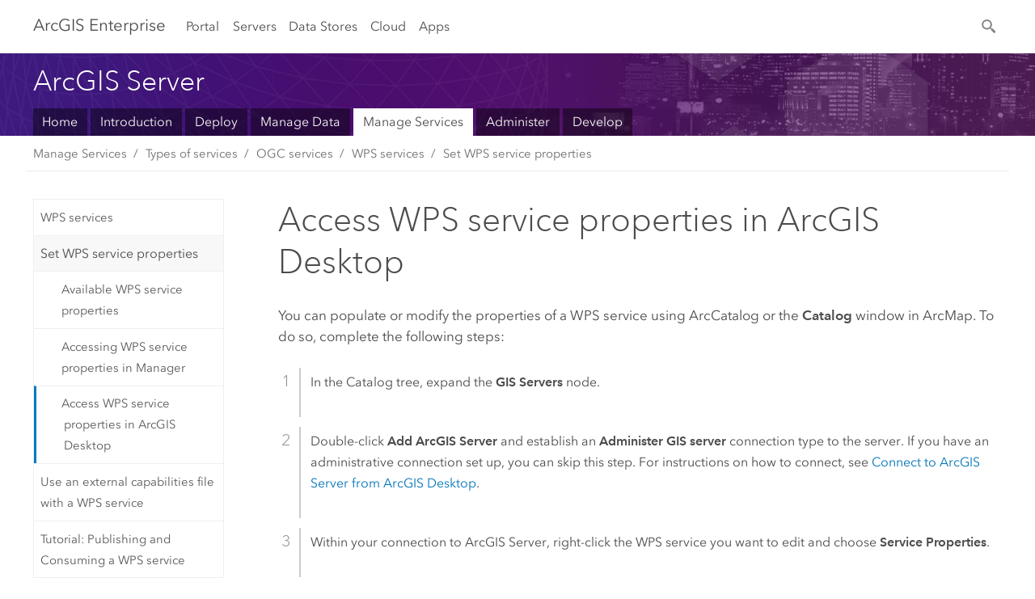

--- FILE ---
content_type: text/css
request_url: https://cgsarcimage.mines.edu/arcgis/help/en/assets/css/print.css
body_size: 1108
content:
#header,#footer,.header,.footer,#home-search-container,#helpSearchForm,.navigation-bar,.section-bar nav,#social-column,#feedback,#gallery,.referenc-index,.reference-content .toc,footer.feedback,.drawer-nav,.back-to-top,.semantic-toc,a[data-langlabel*='feedback']{display:none}body{font-family:"Lucida Grande","Segoe UI","Arial",sans-serif;font-size:10pt}h1{font-size:20pt !important}img{border:0 none}img,object,embed,video{height:auto;max-width:100%}.home-banner #banner-main-text{margin-top:0}img{max-width:none}.note{margin-bottom:1.5em;margin-left:0.5em;margin-right:0.5em;float:none;background-color:#ebebeb;border:1px solid #909090;border-radius:6px;padding:6px;page-break-inside:avoid}.note h5,.note .note-content{margin-left:10pt;margin-right:10pt}.page-content h5,.reference-content h5{margin-bottom:0em;margin-top:1.26316em}.note h1,.note h2,.note h3,.note h4,.note h5,.note h6{margin-bottom:0}h5{font-size:1em;line-height:0px}.reference-index,#bigmac{display:none}.reference-content h1{padding-left:0;padding-right:0;width:63%}.page-content h1,.reference-content h1{margin-bottom:0.63158em;margin-top:1.26316em}h1.divider{border-color:#EDEDED;border-width:1px;padding-bottom:0.375em}.page-title{margin-top:0 !important}thead tr{background-color:#cccccc}table{border:1px solid #909090;border-collapse:collapse}table td,table th{border:1px solid #909090;padding:6px}#plats .available{display:none}#platforms .divider,#platforms .dropdown-navigation{display:none}

--- FILE ---
content_type: application/javascript
request_url: https://cgsarcimage.mines.edu/arcgis/help/en/cdn/calcite/js/protoc.js
body_size: 19602
content:
;$(function(){
	
	function dbg (o) {
		console.info (o);
	}	

	function toKey (pubId, tpcId) {
		return pubId+"_"+tpcId;
	}
	
	if (!String.prototype.format) {
	    String.prototype.format = function() {
	    var args = arguments;
	        return this.replace(/{(\d+)}/g, function(match, number){
	                    return typeof args[number] != 'undefined' ? args[number] : match;
	                });
	    };
	}

	//http://stackoverflow.com/questions/24816/escaping-html-strings-with-jquery
	if (!String.prototype.htmlEscape) {
		//http://underscorejs.org/docs/underscore.html
		var entityMap = {
		    '&': '&amp;',
		    '<': '&lt;',
		    '>': '&gt;',
		    '"': '&quot;',
		    "'": '&#x27;',
		    '`': '&#x60;'
		};

		String.prototype.htmlEscape = function () {
			return String(this).replace(/[&<>"']/g, function (s) {
			        return entityMap[s];
			    });
		}
	}

	//http://css-tricks.com/snippets/javascript/async-script-loader-with-callback/
	var Loader = function () { }

	Loader.prototype = {
	    require: function (scripts, callback) {
	        this.loadCount      = 0;
	        this.totalRequired  = scripts.length;
	        this.callback       = callback;

	        for (var i = 0; i < scripts.length; i++) {
	            this.writeScript(scripts[i]);
	        }
	    },
	    loaded: function (evt) {
	        this.loadCount++;

	        if (this.loadCount == this.totalRequired && typeof this.callback == 'function') this.callback.call();
	    },
	    writeScript: function (src) {
	    	var self = this;
	   		$.getScript (src).done (function (e) { self.loaded(e); });
	    }
	}

	function findUrl (cid) {
		var tree = window.treedata,
			node = (typeof cid === "string") ? tree.data[cid] : cid;

	 	if (attUrl in node) {
	 		return node[attUrl];
	 	} else if (attChildren in node) {
	 		return findUrl (node[attChildren][0]);
	 	}

	 	return ""
	}

	function findLinkUrl (cid) {
		var tree = window.treedata,
			node = (typeof cid === "string") ? tree.data[cid] : cid;

	 	if (attLinkurl in node) {
	 		var val =  node[attLinkurl],
	 			fL = val.split ("/");
	 		fL.pop();
	 		return fL.join ("/") + "/index.html";

	 	} else if (attChildren in node) {
	 		return findLinkUrl (node[attChildren][0]);
	 	}

	 	return ""

	}

	var attParent = "parent",
		attLabel = "label",
		attChildren = "children",
		attLinkuri = "linkuri",
		attLinkurl = "linkurl",
		attUrl = "url",
		attGraft = "graft";

	var Navi = (function (undefined) {


		function isRoot (k) {
			return k === "root";
		}

		function isChildRootKey (k) {
			return k.substring (0, 5) === "root_";
		}

		function toAliasKey (k) {
			return "rootalias_"+k.substring(5);
		}

		function isGraft (nd) {
			return nd[attGraft];
		}

		function isTHead (nd) {
			return nd[attUrl] === undefined;

		}

		function isLinkNode (nd) {
			return nd[attLinkuri] !== undefined;
		}

		function getLinkNode (tm, link) {
			return tm["root_"+link]
		}

		function getChildren (tm, nd) {
			var cL = nd[attChildren];
			return  (cL!==undefined) ? cL : tm["root_"+nd[attLinkuri]][attChildren];
		}

		function PathO (tree, pubId, tpcId, pathL) {
			this.m = tree;
			this.pubId = pubId;
			this.tpcId = tpcId;
			this.path = pathL;
		}

		function traverse (self, cL, f) {
			var i=0,
				cnd = null;

			if (cL.length>0) {
				for (i=0; i<cL.length; i++) {
					var ckey = cL[i];
					if (typeof ckey === "string") {
						cnd = self.m[ckey];
						f(self, cnd);
					} else {
						f(self, ckey);
					}
				}
			}
		}


		PathO.prototype.getTocNode = function (homepageFlg) {
			if (homepageFlg) {
				return this.path[0];
			} else if (this.path.length === 0) {
				return this.m["root_" + this.pubId];
			} else if (this.path.length === 1) {
				return this.path[0];
			} else  {
				return this.path[1];
			} 
		}

		PathO.prototype.getRootNode =function (pubId) {
			return this.m["root_" + pubId];
		}


		PathO.prototype.isMember = function (nd) {
			for (i=0; i<this.path.length; i++) {
				if (this.path[i] === nd) {
					return true;
				}
			}
			return false;
		}

		PathO.prototype.loop = function (trailF) {
			if (location.host.indexOf("learn") >= 0  && location.pathname.match( /(\/lessons\/)/)){
				if (window.doctoc["innerBreadcrumb"] !== undefined ){		//non-toc learn lessons	
					trailF.learncrumb();
				}
			}
			else{
			var i = this.path.length-2,
				cnd = null;

			while (i>=0) {
				cnd = this.path[i];
				if (isLinkNode (cnd)) {
					trailF.linkCrumb (cnd);
				} else {
					trailF.crumb (cnd);
				}
				i--;
			}
			}

		}


		PathO.prototype.tft = function (nd, domF) {


			var partialflag = 0;
			traverse (this, getChildren (this.m, nd), 
				function (self, cnd) {
					if (isGraft (cnd)) {
						domF.graft (cnd);
					} else if (isTHead (cnd)) {
						if(partialflag > 0){
							domF.endFolder ("");
							partialflag = 0
						}
						
						if (isLinkNode(cnd)) {						
							var link = cnd[attLinkuri];
							if (link === self.pubId) {
								var mynode = getLinkNode (self.m, link);
								
								mynode[attLabel] = cnd[attLabel];
								mynode[attParent] = cnd[attParent];

								domF.begFolder (mynode, true);
								
								traverse (self, getChildren(self.m, cnd), 
									function (self, ccnd) {
										if (isTHead(ccnd)) {
											domF.folderLink (ccnd);
										} else {
											domF.topicLink (ccnd, ccnd === self.m [toKey (self.pubId, self.tpcId)]);
										}
									
									});
								
								domF.endFolder (mynode);
							} else {
								domF.remoteFolder (cnd);
							}

						} else {
							domF.begFolder (cnd, self.isMember (cnd));
							
							traverse (self, getChildren(self.m, cnd), 
								function (self, ccnd) {
									if (isGraft (ccnd)) {
										domF.graft (ccnd);
									}
									else if (isTHead(ccnd)) {
										if (isLinkNode (ccnd)) {
											domF.remoteFolderLink (ccnd);
										} else {
											if (ccnd[attChildren].length>0) {
												domF.folderLink (ccnd);
											}
										}
									} else {
										domF.topicLink (ccnd, ccnd === self.m [toKey (self.pubId, self.tpcId)]);
									}
								
								});
							
							domF.endFolder (cnd);
						}
					} else {
						if(partialflag <=0 ){
							partialflag += 1
							domF.begFolder (cnd, self.isMember (cnd), "hideTitle");
						}
						domF.topicLink (cnd, cnd === self.m [toKey (self.pubId, self.tpcId)]);
						
					}						
				});
				if(partialflag <= 0 ){
							domF.endFolder ("");
				}

		}


		var NaviO = function (tdata) {
			this.m = tdata.data;
		};

		NaviO.prototype.genToc = function (path, domF, homepageFlg) {
			var nd = path.getTocNode (homepageFlg);
			path.tft (nd, domF);
		}

		NaviO.prototype.genTrail = function (path, trailF) {
			path.loop (trailF);
		}

		NaviO.prototype.getPubPath = function (pubId) {
			var r = [],
				k = toAliasKey ("root_"+pubId),
				nd = this.m[k],
				pk = nd && nd[attParent];

			r.push (nd);
			if (nd !== undefined) {
				while (pk) {
					if (isRoot (pk)) {
						//break; 						
					}
					if (isChildRootKey (pk)) {
						pk = toAliasKey (pk);
					}
					r.push (this.m[pk]);
					pk = this.m[pk][attParent];
				}
			}


			return new PathO (this.m, pubId, "", r);

		}

		NaviO.prototype.getPath  = function (pubId, tpcId) {
			var r = [],
				k = toKey (pubId, tpcId),
				nd = this.m[k],
				pk = nd && nd[attParent];

			if (nd !== undefined) {
				while (pk) {
					if (isRoot (pk)) {
						//break; 						
					}
					if (isChildRootKey (pk)) {
						pk = toAliasKey (pk);
					}
					r.push (this.m[pk]);
					pk = this.m[pk][attParent];
				}
			}


			return new PathO (this.m, pubId, tpcId, r);
		}

		NaviO.prototype.genSubTree = function (path, subTreeFun, uri) {

			var nd = path.getRootNode (uri);

			traverse (this, getChildren(this.m, nd), 
				function (self, ccnd) {
					if (isTHead(ccnd)) {
						subTreeFun.folderLink (ccnd);
					} else {
						subTreeFun.topicLink (ccnd, ccnd === self.m [toKey (self.pubId, self.tpcId)]);
					}
				
				});

			return subTreeFun.tocStr();
		}

		return NaviO;
	})();

	var tocFunc = function (tree) {
		
		return {

			buf : [],

			reset: function () {
				this.buf = [];
			},

			begFolder: function (nd, isActive, opt) {
				var txt = '<div {0} class="accordion-section {1}" data-collapsed-deprecated="{3}"><h4 class="accordion-title {4}" role="tab" tabindex="0">{5}{2}</h4><nav class="accordion-content">'.format(
					isActive?'aria-expanded="true"':'', isActive? 'is-active':'', nd[attLabel].htmlEscape(), isActive?"false":"true", opt=="hideTitle"?opt:'', this.accordionIcon());
				this.buf.push (txt);
			},

			endFolder: function (nd) {
				var txt = '</nav></div>';
				this.buf.push (txt);
			},


			

			remoteFolder: function (nd) {
				var txt = ('<div class="accordion-section" data-collapsed="{0}" data-uri="{2}" data-url="{3}">'+
						  '<h4 class="accordion-title" role="tab" tabindex="0">{4}{1}</h4><nav></nav></div>')
						.format("true", nd[attLabel].htmlEscape(), nd[attLinkuri], nd[attLinkurl], this.accordionIcon());

				this.buf.push (txt);
			},

			remoteFolderLink: function (nd) {
				var curl = nd[attLinkurl].split ("/").slice (0, -1).join ("/"),
					txt = ('<a class="side-nav-link icon-ui-right" data-collapsed="true" href="{0}">{1}</a></span>').format(curl, nd[attLabel].htmlEscape());				

				this.buf.push (txt);

			},

			
			
			folderLink: function (nd) {
				var cId = nd[attChildren][0],
					curl = findUrl (cId),
					txt = "";

				if (curl === "") {
					curl = findLinkUrl (cId);
				}
				txt = ('<a class="side-nav-link icon-ui-right" data-collapsed="true" href="{0}">{1}</a>').format(curl, nd[attLabel].htmlEscape());				
					
				this.buf.push (txt);

			},


			graft: function (nd) {
				var txt = ('<div data-graft="{0}" data-uri="{2}" data-url="{3}">{1}</div>')
						.format("true", "loading...", nd[attLinkuri], nd[attLinkurl]);
				this.buf.push (txt);
			},

			// --


			topicLink: function (nd, isActive) {
				if (nd.homepage) {
					//tchen: if a topic is outside a folder, do not show it	
				} else {
					var txt = '<a class="side-nav-link {2}" href="{0}">{1}</a>'.format (
						nd[attUrl], nd[attLabel].htmlEscape(), isActive? "is-active" : "");
					this.buf.push (txt);					
				}
			},

			tocStr: function() {
				this.buf.push ("</nav>")
				return this.buf.join ("\n"); 
			},
			
			accordionIcon: function(){
				if(window.location.host.indexOf("pro") >= 0 || window.location.host.indexOf("enterprise") >= 0){
					return '<span class="accordion-icon"><svg xmlns="http://www.w3.org/2000/svg" width="14" height="14" viewBox="0 0 32 32" class="svg-icon"><path d="M28 9v5L16 26 4 14V9l12 12L28 9z"/></svg></span>';
				}else{
					return "";
				}
			}
		};
	};

	var subTreeFunc = function (tree) {
		return {

			buf : [],

			findUrl: function (cId) {
				var url = tree.data[cId][attUrl]; 
				if (typeof (url) === 'undefined') {
					var children = tree.data[cId][attChildren];
					if (typeof (children) === 'undefined') {
						return "#"
					} else {
						return this.findUrl (children[0]);
					}
				} else {
					return url;
				}				

			},


			folderLink: function (nd) {
				var cId = nd[attChildren][0],
					curl = this.findUrl (cId),
					txt = ('<a class="side-nav-link icon-ui-right" href="{0}">{1}</a></li>').format(curl, nd[attLabel].htmlEscape());

				this.buf.push (txt);

			},

			topicLink: function (nd, isActive) {
				var txt = '<a class="{2}" href="{0}">{1}</a>'.format (
					nd[attUrl], nd[attLabel].htmlEscape(), isActive?"side-nav-link is-active" : "side-nav-link");
				this.buf.push (txt);
			},

			tocStr: function() {
				return this.buf.join ("\n"); 
			}
		};
	};


	var trailFunc = function (tree, undefined) {

		function genUrl (nd) {
			if  (nd[attLinkuri] !== undefined) {
				return nd[attLinkurl].split ("/").slice (0, -1).join ("/");
 			} else if (nd[attUrl] !== undefined) {
 				return nd[attUrl];
 			} else {
 				var cId = nd[attChildren][0];
 				return findUrl (cId);
 			}				
		}

		return {
			buf: [],


			linkCrumb: function (nd) {
				var curl = genUrl (nd),
					txt = ('<a class="crumb" href="{0}/index.html">{1}</a>').format(curl, nd[attLabel].htmlEscape());
				this.buf.push (txt);
			},

			crumb: function (nd) {
				var cId = nd[attChildren][0],
					curl = genUrl ((typeof cId === "string") ? tree.data[cId] : cId),
					txt = ('<a class="crumb" href="{0}">{1}</a>').format(curl, nd[attLabel].htmlEscape());
				this.buf.push(txt);
			},
			learncrumb: function(){
				var txt = ""
				$.each(window.doctoc["innerBreadcrumb"], function(label,url){
				txt += ('<a class="crumb" href="{1}">{0}</a>'.format (label, url));
				});		
				this.buf.push(txt);
			},

			isEmpty: function() {
				return this.buf.length<=0;
			},

			isStandalone: function () {
				var b0 = window.treedata.data["root_" + window.doctoc.pubID] === window.treedata.data["root"];
				var b1 = false; //a root pub

				if (b0) {
					for (var k in window.treedata.data) {
						if (k.indexOf ("rootalias_") >=0) {
							b1 = true;
							break;
						}
					}					
				}

				return b0 && !b1
			},

			trailStr: function () {
			    var nd = window.treedata.data[toKey(window.doctoc.pubID, window.doctoc.tpcID)];
			    if (typeof nd != 'undefined' && nd.homepage) {
			    	//this is the case where homepage is nested in topichead, and it is the only topic in the topichead
			    	//tchen: probably should be merge with the buf.length case
			        this.buf = [];
			    }

			    var s = this.buf.join('');
				var s0 = "";
				var bkToTop = (window.docConfig && window.localeJsonObj[docConfig['locale'].toLowerCase()]['back-to-top'])?window.localeJsonObj[docConfig['locale'].toLowerCase()]['back-to-top'] : "Back to Top";

				/*
					cases:
					1. homepage is outside topichead
					2. homepage is nested in a topichead
					3. there is no homepage

					also need to handle childpub/rootpub case (desktop/server)
					
					prefix value should only be applied to homepage
				*/
				if (window.doctoc["prefix"] && window.doctoc["prefixUrl"]) {
					if (this.isStandalone ()) {
						s0 = '<a class="crumb" href="{1}">{0}</a>'.format (window.doctoc["prefix"], window.doctoc["prefixUrl"]);

					} else {
						if (this.buf.length > 0 ) {
							s0 = "";
						} else {
							s0 = '<a class="crumb" href="{1}">{0}</a>'.format (window.doctoc["prefix"], window.doctoc["prefixUrl"]);
						}						
					}

				}

				return '<div class="column-24"><nav class="breadcrumbs">' + s0 + s + '</nav></div>'
				// return '<div class="container"><div class="column-24"><ul class="small breadcrumbs">' + s0 + s +
				// 	'<a href="#" class="right icon-arrow-up back-to-top scroll-show">' + bkToTop + '</a></ul></div></div>' ;					
			}
		}
	};

	function assembleTree (dlL) {
		$.each (dlL, function (idx, val) {
			var tdata = window.treedata.data;
			var oldL = tdata[val.key][attChildren];
			var newL = []
			$.each (oldL, function (idx, v0) {
				if (typeof v0 !== "string") {
					vL = tdata["root_"+v0[attLinkuri]][attChildren];
					$.each (vL, function (i, v1) {
						newL.push (v1);
					})
				} else {
					newL.push (v0);
				}
			});
			tdata[val.key].children = newL;
		})
	}

	function buildTree () {
		var defer = $.Deferred();
		var tdata = window.treedata.data;
		var dlL = [];
		var urlL = [];
		for (k in tdata) {
			if (k.substring (0, 4) !== "root") {
				if (tdata[k][attChildren]) {
					$.each (tdata[k][attChildren], function (idx,val) {
						if (typeof val !== "string") {
							dlL.push ({key:k, val:val});
							urlL.push (val[attLinkurl]);
						}
					})
				}
			}
		}

		if (urlL.length>0) {
			var loader = new Loader ();
			loader.require (urlL, function () {
				assembleTree (dlL);
				defer.resolve ({done:1});

			})			
		} else {
				defer.resolve ({done:1});
		}
		if (location.host.indexOf("learn") >= 0 && location.pathname.match( /(\/lessons\/)/) ){
			if (window.doctoc["innerBreadcrumb"] !== undefined) //for non-toc learn lessons
				prevNext(tdata);
		}
		return defer;
	}
	
	function prevNext (tdata){
		for (k in tdata) {
			if (k.substring (0, 4) !== "root") {
				if (tdata[k][attChildren]) {
					var modules = tdata[k][attChildren];
					var flag = false;
					for(var i=0;i<modules.length;i++){
			
						if (location.pathname === tdata[modules[i]][attUrl]) {
							
							if(i==0){
								var overviewUrl = $("a[title = 'Lesson Overview']").attr("href");
								$(".prev-btn").parent().attr("href",overviewUrl);
							}
						    else
								$(".prev-btn").parent().attr("href",tdata[modules[i-1]][attUrl]);
							if(i == modules.length-1)
								$(".next-btn").prop("disabled",true);
							else
								$(".next-btn").parent().attr("href",tdata[modules[i+1]][attUrl]);
							flag = true;
							break;
						}
					}
					if (flag)
						break;
				}
			}
		}		
	}
	
	$.when (buildTree()).done (function (x) {
		
		function graft ($ele) {
			var uri = $ele.attr ("data-uri");
		
			var l = new Loader();
			l.require([$ele.attr("data-url")], 
			    function() {
					var subtreeFun = subTreeFunc(window.treedata);
					$ele.html (nav.genSubTree (p0, subtreeFun, uri));
			    });

		}
		
		var nav = new Navi (window.treedata);
		var p0 = nav.getPath(window.doctoc.pubID, window.doctoc.tpcID);

		if (window.doctoc.hideToc) {
			$("aside.reference-index").hide();
			$("section.reference-content").css ({"border-left": "0px solid #fff"});
		} else {
			var tocFun = tocFunc(window.treedata);
			var nd = (window.treedata.data[toKey (window.doctoc.pubID, window.doctoc.tpcID)])?window.treedata.data[toKey (window.doctoc.pubID, window.doctoc.tpcID)]:{};
			if (typeof nd != 'undefined')  {
				nav.genToc (p0, tocFun, nd.homepage);
				$("aside.reference-index").html (tocFun.tocStr());				
			}
		}

		//this should happen before TOC is generated 
		$("div[data-graft]").each (function (idx) {
			var $ele = $(this);
			graft ($ele);
		});

		var trailFun = trailFunc (window.treedata);
		nav.genTrail (p0, trailFun);
		if (trailFun.isEmpty()) {
			var altp = nav.getPubPath (window.doctoc.pubID);
			nav.genTrail (altp, trailFun);
		} 	
		$("#bigmac").html (trailFun.trailStr());
		var nd = window.treedata.data[toKey (window.doctoc.pubID, window.doctoc.tpcID)];
		
		$("[data-collapsed='false'] nav").css("display", "block");
		$("[data-collapsed='true'] nav").css("display", "none");
		
		$(".hideTitle").css("display","none")
		$(".hideTitle").parent().find("nav").css("display", "block");
		

		$("div[data-collapsed] h4").on("click", function(e){
		    var outer = $(this).parent(),
		        list = outer.children("nav"),
		        collapsed = outer.attr("data-collapsed");

		    $("[data-collapsed='false']").each (function (i, ele) {
		      //.css("display", "none");
		      var $ele = $(ele),
		          $list = $ele.children ("nav");

		          $list.slideUp();
		          $ele.attr("data-collapsed", "true");
		          $ele.removeClass ("is-active")
		    }); 

		    if(collapsed === "true"){
		    	var uri = outer.attr("data-uri");
		    	var tree = window.treedata;

		    	if (uri) {
					var l = new Loader();
					l.require([outer.attr("data-url")], 
					    function() {
							var $list = $(list); 
							var subtreeFun = subTreeFunc(window.treedata);
							list.html (nav.genSubTree (p0, subtreeFun, uri));								
							list.slideDown();
						    outer.removeAttr("data-url");
						    outer.removeAttr("data-uri");
						    outer.attr("data-collapsed", "false");	
						    outer.addClass ('is-active');    		
					    });

		    	} else {
			      list.slideDown();
			      outer.attr("data-collapsed", "false");	    		   		
		    	}
		    } else {
		      list.slideUp();
		      outer.attr("data-collapsed", "true");
			  outer.toggleClass ("is-active");    		
		    }
		});

		if(window.location.host.indexOf("pro") >= 0 || window.location.host.indexOf("doc") >= 0){
				calcite.init();
		}
	});
	
});


--- FILE ---
content_type: application/javascript
request_url: https://cgsarcimage.mines.edu/arcgis/help/en/assets/js/search/searchform.js
body_size: 1316
content:
$(document).ready (function (){

relativePath = $("#helpSearchForm input[name='relativePath']").val()

  $("#helpSearchForm, #helpSearchFormTop").submit(function() {
	var searchForm = "#helpSearchForm";
	  if($(".drawer.is-active.drawer-left").is(':visible')){
		searchForm = ".drawer #helpSearchForm";
	  }

    var term = $(this).find("input[name='q']").val() || "",
    	col = $(searchForm + " input[name='collection']").val() || "",
    	prod = $(searchForm + " input[name='product']").val() || "",
        lang = $(searchForm + " input[name='language']").val() || "en",
        plat = $(searchForm + " input[name='platform']").val() || "",
        version = $(searchForm + " input[name='version']").val() || "",
    	query = relativePath+lang+"/search/?";

    
    query = query + "q=" + encodeURIComponent(term);
    /*query = query + "&collection=" + encodeURIComponent(col);

    if (prod) {
        query = query + "&product=" + encodeURIComponent(prod);
    }

    if (version) {
        query = query + "&version=" + encodeURIComponent(version);
    }

    query = query + "&language=" + encodeURIComponent(lang);*/

    window.location.href = query;

    return false;
  });
  
  $("#bigmac, .reference-index").on("mousedown click", "a", function() {
	  var jsSpecificAbsoluteLinks = $(this).attr("href");
	  if(jsSpecificAbsoluteLinks.indexOf(relativePath) < 0){
			var siteLang = $("#helpSearchForm input[name='language']").val() || "en";
			var sourcePattern = "/"+siteLang+"/|/en/"
			sourcePattern = new RegExp(sourcePattern, "i");
			$(this).attr("href", jsSpecificAbsoluteLinks.replace(sourcePattern, relativePath+siteLang+"/").replace("/10.7/","/latest/"))
	  }
	});

});


--- FILE ---
content_type: application/javascript
request_url: https://cgsarcimage.mines.edu/arcgis/help/en/assets/js/switchers/server-1.js
body_size: 19682
content:
if(!docConfig){
		var docConfig = {};
}
if(!docConfig.switcher){
	docConfig.switcher = {
		"basepaths": {
			"linux": "linux",
			"windows": "windows",
			"10.7": "server/latest/",
			"10.6": "server/10.6/",
			"10.5": "server/10.5/",
			"10.4" : "server/10.4/",
			"10.3" : "server/10.3/"
		},

		"switchercases": {
			"10.7~": "10.7",
			"10.7~linux": "Linux",
			"10.7~windows": "Windows",
			"10.6~": "10.6",
			"10.6~linux": "Linux",
			"10.6~windows": "Windows",
			"10.5~": "10.5",
			"10.5~linux": "Linux",
			"10.5~windows": "Windows",
			"10.4~": "10.4",
			"10.4~linux": "Linux",
			"10.4~windows": "Windows",
			"10.3~": "10.3",
			"10.3~linux": "Linux",
			"10.3~windows": "Windows"

		},

		"caseTbl": {
			"__order": {
				"10.7~linux": 1,
        "10.7~windows": 2,
			"10.6~linux": 3,
        "10.6~windows": 4,
			"10.5~linux": 5,
        "10.5~windows": 6,
        "10.4~linux": 7,
        "10.4~windows": 8,
        "10.3~linux": 9,
        "10.3~windows": 10
			},
			/*"authorize-arcgis-server": ['x','-', 'x','-','x','-','x','-'],
			"reusable-obtain-an-authorization-file": ['x','-', 'x','-','x','-','x','-'],
			"uninstalling-arcgis-for-server-silently": ['-','x','-','x','-','x','-','x'],
			"advanced-considerations-when-using-domain-accounts": ['x','-','x','-','x','-', 'x', '-'],
			"checking-server-diagnostics-using-the-diagnostics-tool": ['-','x','-','x','-','x','-','x'],
			"configuring-an-arcgis-data-license": ['-','x','-','x','-','x','-','x'],
			"configuring-the-domain-controller-used-by-arcgis-server": ['x','-','x','-','x','-'],
			"creating-a-search-service": ['x','-','x','-','x','-','x','-'],
			"data-interoperability-extension": ['x','-','x','-','x','-','x','-'],
			"data-reviewer-for-server": ['x','-','x','-','x','-','x','-'],
			"defense-mapping-for-server": ['x','-','x','-','x','-','x','-'],
			"migrating-a-10-0-net-server-object-extension-to-later-versions": ['x','-','x','-','x','-','x','-'],
			"production-mapping-for-server": ['x','-','x','-','x','-'],
			"publishing-a-workflow-manager-service": ['x','-','x','-','x','-','x','-'],
			"publishing-image-service-on-linux": ['x','-','-','x','-','x','-','x'],
			"registering-data-folders-with-a-search-service": ['x','-','x','-','x','-','x','-'],
			"register-sql-server-with-arcgis-server": ['x','-','x','-','x','-','x','-'],
			"register-workgroup-geodatabase-with-arcgis-server": ['x','-','x','-','x','-','x','-'],
			"roads-and-highways-for-server": ['x','-','x','-','x','-','x','-'],
			"search-services": ['x','-','x','-','x','-','x','-'],
			"securing-web-services-with-integrated-windows-authentication": ['x','-','x','-','x','-','x','-'],
			"setting-environment-variables-for-arcgis-server": ['-','x','-','x','-','x','-','x'],
			"setting-up-a-custom-identity-store-using-asp-net": ['x','-','x','-','x','-','x','-'],
			"starting-the-search-service-in-arcgis-for-desktop": ['x','-','x','-','x','-','x','-'],
			"starting-the-search-service-in-manager": ['x','-','x','-','x','-','x','-'],
			"using-a-10-0-net-sql-server-security-store-in-later-versions": ['x','x','x','x','x','-','x','-'],
			"using-nested-groups-in-a-windows-active-directory-identity-store": ['x','-','x','-','x','-','x','-'],
			"what-is-a-workflow-manager-service": ['x','-','x','-','x','-','x','-'],
			"scene-services": ['x','-','x','-','x','-','x','-'],
			"arcgis-for-maritime-server": ['x','-','x','-','x','-','x','-'],
			"workflow-manager-extension": ['x','-','x','-','x','-','x','-'],
			"what-is-a-maritime-chart-service": ['x','-','x','-','x','-','x','-'],
			"setting-maritime-chart-service-properties": ['x','-','x','-','x','-','x','-'],
			"customizing-configuration-files": ['x','-','x','-','x','-','x','-'],
			"managing-data-for-unencrypted-s-57-datasets": ['x','-','x','-','x','-','x','-'],
			"managing-data-for-s-63-encrypted-datasets": ['x','-','x','-','x','-','x','-'],
			"supporting-multiple-map-services": ['x','-','x','-','x','-','x','-'],
			"disable-windows-active-directory-groups-lookup-in-arcgis-web-adaptor-iis-": ['x','-','x', '-', 'x','-', 'x', '-'],

			//10.3 only
			//"what-s-new-in-arcgis-10-3-1-for-server": ['x','x','-','-'],
			//"what-s-new-in-arcgis-10-3-for-server": ['x','x','-','-'],

			//10.4
			"choosing-a-nas-device": ['-','-','-','-','-','-','x','x'], "core-server-log-codes": ['-','-','-','-','-','-','x','x'], "about-arcgis-server-site-mode": ['-','-','-','-','-','-','x','x'], "administrative-operations-and-arcgis-server-site-mode": ['-','-','-','-','x','x'], "change-the-arcgis-server-site-mode-in-manager": ['-','-','-','-','x','x'], "advanced-site-mode-configuration": ['-','-','-','-','x','x'], "recover-a-site": ['-','-','-','-','x','x'], "about-single-cluster-mode": ['-','-','-','-','x','x'], "change-geoprocessing-service-and-service-extension-publishing-privileges": ['-','-','-','-','x','x'], "scan-arcgis-server-for-security-best-practices": ['-','-','-','-','x','x'], "restrict-arcgis-server-ssl-protocols-and-cipher-suites": ['-','-','-','-','x','x'],"configure-ha-caches": ['-','-','-','-','x','x'],"register-dameng-with-arcgis-server": ['-','-','-','-','x','x'],"choosing-a-nas-device": ['-','-','-','-','x','x'],"what-s-new-for-maritime-chart-service": ['x','-','x','-','x','x'],
			"00227-cached-map-services-do-not-support-rotated-data-frames": ['-','-','-','-','-','-','x','x'],
			"24082-layer-s-symbol-will-be-downgraded": ['-','-','-','-','-','-','x','x'],
			"using-custom-geographic-transformation": ['-','-','-','-','-','-','x','x'],

			//10.5 only
			"00241-field-value-is-not-supported-as-a-display-field": ['-','-','-','-','x','x','x','x'],
			"about-arcgis-server-licensing-roles": ['-','-','-','-','x','x','x','x'],
			"about-big-data-file-share-information-in-server-manager": ['-','-','-','-','x','x','x','x'],
			"additional-server-deployment": ['-','-','-','-','x','x','x','x'],
			"arcgis-enterprise-builder": ['-','-','-','-','x','x','x','x'],
			*/
			"arcgis-for-server-system-requirements": ['arcgis-server-system-requirements','arcgis-server-system-requirements','arcgis-server-system-requirements','arcgis-server-system-requirements','arcgis-server-system-requirements','arcgis-server-system-requirements','-','-','-','-'],

			"arcgis-server-system-requirements": ['-','-','-','-','-','-','arcgis-for-server-system-requirements','arcgis-for-server-system-requirements','arcgis-for-server-system-requirements','arcgis-for-server-system-requirements'],
			/*"base-arcgis-enterprise-deployment": ['-','-','-','-','x','x','x','x'],
			"configure-feature-service-m-values": ['-','-','x','x','x','x'],
			"configure-ha-caches": ['-','-','-','-','x','x','x','x'],
			"configure-the-portal-to-perform-raster-analysis": ['-','-','-','-','x','x','x','x'],
			"configure-the-portal-with-arcgis-geoanalytics-server": ['-','-','-','-','x','x','x','x'],
			"converting-a-map-service-cache-to-an-image-service-cache": ['-','-','-','-','x','x','x','x'],
			"creating-an-image-service-cache": ['-','-','-','-','x','x','x','x'],
			"edit-big-data-file-share-manifests-in-manager": ['-','-','-','-','x','x','x','x'],
			"feature-analysis-tool-differences": ['-','-','-','-','x','x','x','x'],
			"geoanalytics-buffer-expressions": ['-','-','-','-','x','x','x','x'],
			"geoanalytics-create-buffers": ['-','-','-','-','x','x','x','x'],
			"geoanalytics-join-features": ['-','-','-','-','x','x','x','x'],
			"geoanalytics-reconstruct-tracks": ['-','-','-','-','x','x','x','x'],
			"geoanalytics-summarize-within": ['-','-','-','-','x','x','x','x'],
			"geoanalytics-summarize-attributes": ['-','-','-','-','x','x','x','x'],
			"geoanalyticstool-aggregatepoints": ['-','-','-','-','x','x','x','x'],
			"geoanalyticstool-useenvironmentsettings": ['-','-','-','-','x','x','x','x'],
			"geoanalytics-settings": ['-','-','-','-','x','x','x','x'],
			"geoanalytics-troubleshooting": ['-','-','-','-','x','x','x','x'],
			"geoanalytics-tutorial-running-a-geoanalytics-tool": ['-','-','-','-','x','x','x','x'],
			"geoanalytics-use-the-analysis-tools": ['-','-','-','-','x','x','x','x'],
			"how-applications-access-and-use-the-image-service-cache": ['-','-','-','-','x','x','x','x'],
			"image-service-parameters": ['-','-','-','-','x','x','x','x'],
			"image-service-sharing-imagery-tips": ['-','-','-','-','x','x','x','x'],
			"install-a-base-deployment": ['-','-','-','-','x','x','x','x'],
			"join-site-config-store": ['-','-','-','-','x','x','x','x'],
			"key-concepts-for-image-services": ['-','-','-','-','x','x','x','x'],
			"perform-big-data-analysis": ['-','-','-','-','x','x','x','x'],
			"perform-raster-analysis": ['-','-','-','-','x','x','x','x'],
			"plan-a-base-deployment": ['-','-','-','-','x','x','x','x'],
			"preparing-image-services": ['-','-','-','-','x','x','x','x'],
			"publish-elevation-service": ['-','-','-','-','x','x','x','x'],
			"publishing-image-services": ['-','-','-','-','x','x','x','x'],
			"server-side-raster-functions": ['-','-','-','-','x','x','x','x'],
			"share-gis-services": ['-','-','-','-','x','x','x','x'],
			"share-gis-services-as-web-maps": ['-','-','-','-','x','x','x','x'],
			"share-imagery-as-an-arcgis-online-tiled-map-service": ['-','-','-','-','x','x','x','x'],
			"silently-uninstalling-arcgis-server": ['-','-','-','x','-','x','-','x'],
			"standard-and-big-data-feature-analysis-comparison": ['-','-','-','-','x','x','x','x'],
			"tuning-your-arcgis-server-site": ['-','-','-','-','x','x','x','x'],
			"tutorial-creating-your-first-web-gis-configuration": ['-','-','-','-','x','x','x','x'],
			"tutorial-running-a-big-data-tool": ['-','-','-','-','x','x','x','x'],
			"understanding-the-big-data-file-share-manifest": ['-','-','-','-','x','x','x','x'],
			"understanding-the-hints-file": ['-','-','-','-','x','x','x','x'],
			"use-the-configuration-wizard": ['-','-','-','-','x','x','x','x'],
			"vector-tile-services": ['-','-','-','-','-','-','x','x'],
			"what-s-new-in-arcgis-enterprise": ['-','-','-','-','x','x','x','x'],
			"what-is-a-big-data-file-share": ['-','-','-','-','x','x','x','x'],
			"what-is-arcgis-enterprise-": ['-','-','-','-','x','x','x','x'],
			"what-is-arcgis-geoanalytics-server-": ['-','-','-','-','x','x','x','x'],
			"what-is-arcgis-geoevent-server": ['-','-','-','-','x','x','x','x'],
			"what-is-arcgis-gis-server-": ['-','-','-','-','x','x','x','x'],
			"what-is-arcgis-image-server-": ['-','-','-','-','x','x','x','x'],
			"what-is-image-service-caching-": ['-','-','-','-','x','x','x','x'],

			//10.5 mixed
			"using-windows-active-directory-and-pki-to-secure-access-to-arcgis-server": ['x','-','x','-','x','x','x','x'],
			"what-is-arcgis-business-analyst-server-": ['x','-','x','-','x','x','x','x'],
			"linux-python": ['-','x','-','x','x','x','x','x'],
			"creating-a-maritime-chart-service-tile-package": ['x','-','x','-','x','x','x','x'],*/
		},

		"switcherdisplay": true,
	};
	var currentURL = document.location.href;
	if (currentURL.match(/(\/linux\/)/)) {
		docConfig.switcher.caseTbl['authorize-arcgis-server'] = ['-','x','-','x','-','x','-','x','-','x'];
	}else if(currentURL.match(/(\/windows\/)/)) {
		docConfig.switcher.caseTbl['authorize-arcgis-server'] = ['x','-','x','-','x','-','x','-','x','-'];
	}
	if (currentURL.match(/(\/publish-services\/)/)) {
		/*docConfig.switcher.caseTbl['00055-globe-server-layers-cannot-be-republished'] = ['x','x','-','-','-','-'];
		docConfig.switcher.caseTbl['00103-video-layers-cannot-be-published-to-a-globe-service'] = ['x','x','x','x','-','-','-','-'];
		docConfig.switcher.caseTbl['10049-background-settings-for-the-document-will-not-be-saved'] = ['x','x','x','x','-','-','-','-'];
		docConfig.switcher.caseTbl['a-quick-tour-of-map-caching'] = ['x','x','x','x','x','x','-','-'];
		docConfig.switcher.caseTbl['accessing-globe-cache-properties'] = ['x','x','x','x','-','-','-','-'];
		docConfig.switcher.caseTbl['analyzing-your-globe'] = ['x','x','x','x','-','-','-','-'];
		docConfig.switcher.caseTbl['available-globe-cache-properties'] = ['x','x','x','x','-','-','-','-'];

		docConfig.switcher.caseTbl['converting-a-map-service-cache-to-an-image-service-cache'] = ['-','-','-','-','-','-','-','-'];
		docConfig.switcher.caseTbl['creating-an-image-service-cache'] = ['-','-','-','-','-','-','-','-'];
		docConfig.switcher.caseTbl['creating-globe-cache-tiles'] = ['x','x','x','x','-','-','-','-'];
		docConfig.switcher.caseTbl['globe-cache-updates'] = ['x','x','x','x','-','-','-','-'];
		docConfig.switcher.caseTbl['globe-cache-usage-by-clients'] = ['x','x','x','x','-','-','-','-'];
		docConfig.switcher.caseTbl['globe-service-usage'] = ['x','x','x','x','-','-','-','-'];
		docConfig.switcher.caseTbl['globe-caching-based-on-feature-boundaries'] = ['x','x','x','x','-','-','-','-'];
		docConfig.switcher.caseTbl['how-applications-access-and-use-the-image-service-cache'] = ['-','-','-','-','-','-','-','-'];
		docConfig.switcher.caseTbl['how-globe-caches-work'] = ['x','x','x','x','-','-','-','-'];
		docConfig.switcher.caseTbl['image-service-parameters'] = ['-','-','-','-','-','-','-','-'];
		docConfig.switcher.caseTbl['image-service-sharing-imagery-tips'] = ['-','-','-','-','-','-','-','-'];
		docConfig.switcher.caseTbl['key-concepts-for-image-services'] = ['-','-','-','-','-','-','-','-'];
		docConfig.switcher.caseTbl['mobile-data-services'] = ['x','x','x','x','-','-','-','-'];
		docConfig.switcher.caseTbl['preparing-image-services'] = ['-','-','-','-','-','-','-','-'];
		docConfig.switcher.caseTbl['publish-elevation-service'] = ['-','-','-','-','-','-','-','-'];
		docConfig.switcher.caseTbl['publishing-a-globe-service'] = ['x','x','x','x','-','-','-','-'];
		docConfig.switcher.caseTbl['publishing-image-services'] = ['-','-','-','-','-','-','-','-'];
		docConfig.switcher.caseTbl['server-side-raster-functions'] = ['-','-','-','-','-','-','-','-'];
		docConfig.switcher.caseTbl['setting-globe-service-properties'] = ['x','x','x','x','-','-','-','-'];
		docConfig.switcher.caseTbl['share-imagery-as-an-arcgis-online-tiled-map-service'] = ['-','-','-','-','-','-','-','-'];
		docConfig.switcher.caseTbl['tips-for-authoring-globe-services'] = ['x','x','x','x','-','-','-','-'];
		docConfig.switcher.caseTbl['tutorial-creating-a-cached-map-service'] = ['x','x','x','x','x','x','-','-'];
		docConfig.switcher.caseTbl['what-is-a-globe-service-'] = ['x','x','x','x','-','-','-','-'];
		docConfig.switcher.caseTbl['what-is-image-service-caching'] = ['-','-','-','-','-','-','-','-'];
		docConfig.switcher.caseTbl[''] = ['x','x','x','x','-','-','-','-'];*/
	}else if(currentURL.match(/(\/get-started\/)/)) {
		/*docConfig.switcher.caseTbl['arcgis-server-editions'] = ['x','x','x','x','-','-','-','-'];
		docConfig.switcher.caseTbl['publishing-image-service-on-linux'] = ['-','x','x','x','x','x'];
		docConfig.switcher.caseTbl['steps-to-get-arcgis-for-server-up-and-running'] = ['-','-','-','-','-','-','x','x'];*/
	}else if(currentURL.match(/(\/deploy\/)/)) {
			if(currentURL.match(/(existing-arcgis-server-users.htm|upgrade-arcgis-server.htm|what-to-expect-when-migrating-arcgis-server-10-0-to-later-versions.htm|migrating-arcgis-server-10-0-to-later-versions.htm|migration-checklist.htm)/)){
				docConfig.switcher.basepaths = {
				"linux": "linux",
				"windows": "windows",
				"10.7" : "server/latest/deploy",
				"10.6" : "server/10.6/get-started",
				"10.5" : "server/10.5/get-started",
				"10.4" : "server/10.4/get-started",
				"10.3" : "server/10.3/get-started"
				}
			}
			else{
				docConfig.switcher.basepaths = {
				"linux": "linux",
				"windows": "windows",
				"10.7" : "server/latest/deploy",
				"10.6" : "server/10.6/administer",
				"10.5" : "server/10.5/administer",
				"10.4" : "server/10.4/administer",
				"10.3" : "server/10.3/administer"
				}
			}

		docConfig.switcher.switchercases = {
			"10.7~": "10.7",
      "10.7~linux": "Linux",
      "10.7~windows": "Windows",
			"10.6~": "10.6",
      "10.6~linux": "Linux",
      "10.6~windows": "Windows",
			"10.5~": "10.5",
      "10.5~linux": "Linux",
      "10.5~windows": "Windows",
			"10.4~": "10.4",
			"10.4~linux": "Linux",
			"10.4~windows": "Windows",
			"10.3~": "10.3",
			"10.3~linux": "Linux",
			"10.3~windows": "Windows"

		},

		docConfig.switcher.caseTbl = {
			"__order": {
				"10.7~linux": 1,
        "10.7~windows": 2,
			"10.6~linux": 3,
        "10.6~windows": 4,
			"10.5~linux": 5,
        "10.5~windows": 6,
        "10.4~linux": 7,
        "10.4~windows": 8,
        "10.3~linux": 9,
        "10.3~windows": 10
			},
			"connect-to-arcgis-server-from-arcgis-desktop": ['-','-','x','x','x','x','x','x','x','x'],
			"deploy-arcgis-server": ['-','-','x','x','x','x','x','x','x','x'],
		};
	}else if(currentURL.match(/(\/develop\/)/)){
			if(currentURL.match(/(about-extending-services.htm|steps-for-developing-and-deploying-extensions.htm|coding-practices-for-extensions.htm|deploying-an-extension.htm|enable-extensions.htm|debugging-an-extension.htm|server-object-extension-usage-in-client-applications.htm|migrating-a-10-0-java-server-object-extension-to-later-versions.htm|migrating-a-10-0-net-server-object-extension-to-later-versions.htm|alternatives-to-server-object-extensions.htm)/)){
				docConfig.switcher.basepaths = {
				"linux": "linux",
				"windows": "windows",
				"10.7" : "server/latest/develop",
				"10.6" : "server/10.6/publish-services",
				"10.5" : "server/10.5/publish-services",
				"10.4" : "server/10.4/publish-services",
				"10.3" : "server/10.3/publish-services"
				}
			}
			else{
				docConfig.switcher.basepaths = {
				"linux": "linux",
				"windows": "windows",
				"10.7" : "server/latest/develop",
				"10.6" : "server/10.6/administer",
				"10.5" : "server/10.5/administer",
				"10.4" : "server/10.4/administer",
				"10.3" : "server/10.3/administer"
				}
			}

		docConfig.switcher.switchercases = {
			"10.7~": "10.7",
      "10.7~linux": "Linux",
      "10.7~windows": "Windows",
			"10.6~": "10.6",
      "10.6~linux": "Linux",
      "10.6~windows": "Windows",
			"10.5~": "10.5",
      "10.5~linux": "Linux",
      "10.5~windows": "Windows",
			"10.4~": "10.4",
			"10.4~linux": "Linux",
			"10.4~windows": "Windows",
			"10.3~": "10.3",
			"10.3~linux": "Linux",
			"10.3~windows": "Windows"

		},

		docConfig.switcher.caseTbl = {
			"__order": {
				"10.7~linux": 1,
        "10.7~windows": 2,
			"10.6~linux": 3,
        "10.6~windows": 4,
			"10.5~linux": 5,
        "10.5~windows": 6,
        "10.4~linux": 7,
        "10.4~windows": 8,
        "10.3~linux": 9,
        "10.3~windows": 10
			}
		};
	}else if(currentURL.match(/(\/manage-data\/)/)) {
			
			docConfig.switcher.basepaths = {
				"linux": "linux",
				"windows": "windows",
				"10.7" : "server/latest/manage-data",
				"10.6" : "server/10.6/publish-services",
				"10.5" : "server/10.5/publish-services",
				"10.4" : "server/10.4/publish-services",
				"10.3" : "server/10.3/publish-services"
			},

		docConfig.switcher.switchercases = {
			"10.7~": "10.7",
      "10.7~linux": "Linux",
      "10.7~windows": "Windows",
			"10.6~": "10.6",
      "10.6~linux": "Linux",
      "10.6~windows": "Windows",
			"10.5~": "10.5",
      "10.5~linux": "Linux",
      "10.5~windows": "Windows",
			"10.4~": "10.4",
			"10.4~linux": "Linux",
			"10.4~windows": "Windows",
			"10.3~": "10.3",
			"10.3~linux": "Linux",
			"10.3~windows": "Windows"

		},

		docConfig.switcher.caseTbl = {
			"__order": {
				"10.7~linux": 1,
        "10.7~windows": 2,
			"10.6~linux": 3,
        "10.6~windows": 4,
			"10.5~linux": 5,
        "10.5~windows": 6,
        "10.4~linux": 7,
        "10.4~windows": 8,
        "10.3~linux": 9,
        "10.3~windows": 10
		},

	"databases-and-enterprise": ['-','-','x','x','x','x','x','x','x','x'],
	"dbms-support": ['-','-','x','x','x','x','x','x','x','x'],
	"database-privileges": ['-','-','x','x','x','x','x','x','x','x'],
	"enterprise-geodatabases-and-arcgis-enterprise": ['-','-','x','x','x','x','x','x','x','x'],
	"file-geodatabases-and-arcgis-enterprise": ['-','-','x','x','x','x','x','x','x','x'],
	"workgroup-geodatabases": ['-','-','x','x','x','x','x','x','x','x'],	
};
}
}
;


--- FILE ---
content_type: application/javascript
request_url: https://cgsarcimage.mines.edu/arcgis/help/en/server/10.9.1/publish-services/windows/1634.js
body_size: 60018
content:
;(function (){
          treedata = (window.treedata || {});
          window.treedata.mode = 0;
          window.treedata.mapping = {'1634' : 'server/10.9.1/publish-services/windows' };
          treedata.data = {};
          treedata.data["root"]  = {  
              "parent" : "",
              "children" : ["1634_h0","1634_h1","1634_h2","1634_h3","1634_h4","1634_h5","1634_h6","1634_h37","1634_h41"]
            },treedata.data["root_1634"] = treedata.data["root"],
treedata.data["1634_h0"]  = { 
              "parent" : "root",
              "label" : "Introduction to services",
              "children" : ["1634_625","1634_626","1634_407"]
            }
            ,
treedata.data["1634_625"]  = {
            "parent" : "1634_h0",
            "label" : "Services in  ArcGIS Enterprise",
            "url" : "/en/server/10.9.1/publish-services/windows/services-in-arcgis-enterprise.htm"
            
          },
treedata.data["1634_626"]  = {
            "parent" : "1634_h0",
            "label" : "Services and portal items",
            "url" : "/en/server/10.9.1/publish-services/windows/relationships-between-web-services-and-portal-items.htm"
            
          },
treedata.data["1634_407"]  = {
            "parent" : "1634_h0",
            "label" : "Connecting Manager to your ArcGIS organization",
            "url" : "/en/server/10.9.1/publish-services/windows/connecting-manager-to-your-arcgis-organization.htm"
            
          },
treedata.data["1634_h1"]  = { 
              "parent" : "root",
              "label" : "Publish services",
              "children" : ["1634_67","1634_535","1634_622","1634_386","1634_138","1634_275"]
            }
            ,
treedata.data["1634_67"]  = {
            "parent" : "1634_h1",
            "label" : "Approaches to publishing services",
            "url" : "/en/server/10.9.1/publish-services/windows/approaches-for-publishing-services-with-arcgis.htm"
            
          },
treedata.data["1634_535"]  = {
            "parent" : "1634_h1",
            "label" : "Publishing a service in ArcMap or ArcCatalog",
            "url" : "/en/server/10.9.1/publish-services/windows/how-to-publish-a-service.htm"
            
          },
treedata.data["1634_622"]  = {
            "parent" : "1634_h1",
            "label" : "Service publishing in  ArcGIS Pro",
            "url" : "/en/server/10.9.1/publish-services/windows/service-publishing-in-arcgis-pro.htm"
            
          },
treedata.data["1634_386"]  = {
            "parent" : "1634_h1",
            "label" : "Publish service definition files",
            "url" : "/en/server/10.9.1/publish-services/windows/about-service-definition-files.htm"
            
          },
treedata.data["1634_138"]  = {
            "parent" : "1634_h1",
            "label" : "Server folders",
            "url" : "/en/server/10.9.1/publish-services/windows/adding-a-gis-server-folder-in-manager.htm"
            
          },
treedata.data["1634_275"]  = {
            "parent" : "1634_h1",
            "label" : "Metadata for services",
            "url" : "/en/server/10.9.1/publish-services/windows/metadata-for-services.htm"
            
          },
treedata.data["1634_h2"]  = { 
              "parent" : "root",
              "label" : "Work with services",
              "children" : ["1634_66","1634_108","1634_505","1634_352","1634_421","1634_204"]
            }
            ,
treedata.data["1634_66"]  = {
            "parent" : "1634_h2",
            "label" : "View a service",
            "url" : "/en/server/10.9.1/publish-services/windows/viewing-a-service.htm"
            
          },
treedata.data["1634_108"]  = {
            "parent" : "1634_h2",
            "label" : "Start and stop services",
            "url" : "/en/server/10.9.1/publish-services/windows/starting-and-stopping-services.htm"
            
          },
treedata.data["1634_505"]  = {
            "parent" : "1634_h2",
            "label" : "Delete a service",
            "url" : "/en/server/10.9.1/publish-services/windows/deleting-a-service.htm"
            
          },
treedata.data["1634_352"]  = {
            "parent" : "1634_h2",
            "label" : "Share services with your ArcGIS organization",
            "url" : "/en/server/10.9.1/publish-services/windows/about-sharing-services-with-your-arcgis-organization.htm"
            
          },
treedata.data["1634_421"]  = {
            "parent" : "1634_h2",
            "label" : "Share a service with your ArcGIS organization using Server Manager",
            "url" : "/en/server/10.9.1/publish-services/windows/sharing-a-service-with-your-arcgis-organization-using-manager.htm"
            
          },
treedata.data["1634_204"]  = {
            "parent" : "1634_h2",
            "label" : "Tune and configure services",
            "url" : "/en/server/10.9.1/publish-services/windows/tuning-and-configuring-services.htm"
            
          },
treedata.data["1634_h3"]  = { 
              "parent" : "root",
              "label" : "Edit services",
              "children" : ["1634_319","1634_3"]
            }
            ,
treedata.data["1634_319"]  = {
            "parent" : "1634_h3",
            "label" : "About editing services",
            "url" : "/en/server/10.9.1/publish-services/windows/about-editing-services.htm"
            
          },
treedata.data["1634_3"]  = {
            "parent" : "1634_h3",
            "label" : "Edit service properties in Server Manager",
            "url" : "/en/server/10.9.1/publish-services/windows/editing-service-properties-in-manager.htm"
            
          },
treedata.data["1634_h4"]  = { 
              "parent" : "root",
              "label" : "Migrate services",
              "children" : ["1634_652","1634_650","1634_651"]
            }
            ,
treedata.data["1634_652"]  = {
            "parent" : "1634_h4",
            "label" : "Migrating services to the ArcGIS Pro service runtime",
            "url" : "/en/server/10.9.1/publish-services/windows/migrating-services-to-the-arcgis-pro-service-runtime.htm"
            
          },
treedata.data["1634_650"]  = {
            "parent" : "1634_h4",
            "label" : "Migrate a service in  Server Manager",
            "url" : "/en/server/10.9.1/publish-services/windows/migrate-a-service-in-manager.htm"
            
          },
treedata.data["1634_651"]  = {
            "parent" : "1634_h4",
            "label" : "Migrate services with the UpdateArcMapServices utility",
            "url" : "/en/server/10.9.1/publish-services/windows/migrate-services-using-the-command-line.htm"
            
          },
treedata.data["1634_h5"]  = { 
              "parent" : "root",
              "label" : "Service publishing tutorials",
              "children" : ["1634_613","1634_612","1634_611","1634_388","1634_205","1634_376","1634_341"]
            }
            ,
treedata.data["1634_613"]  = {
            "parent" : "1634_h5",
            "label" : "Publishing a map service",
            "url" : "/en/server/10.9.1/publish-services/windows/tutorial-publishing-a-map-service.htm"
            
          },
treedata.data["1634_612"]  = {
            "parent" : "1634_h5",
            "label" : "Publishing a KML service",
            "url" : "/en/server/10.9.1/publish-services/windows/tutorial-publishing-a-kml-service.htm"
            
          },
treedata.data["1634_611"]  = {
            "parent" : "1634_h5",
            "label" : "Publishing a network analysis service",
            "url" : "/en/server/10.9.1/publish-services/windows/tutorial-publishing-a-network-analysis-service.htm"
            
          },
treedata.data["1634_388"]  = {
            "parent" : "1634_h5",
            "label" : "Publishing a WFS service",
            "url" : "/en/server/10.9.1/publish-services/windows/tutorial-publishing-a-wfs-service.htm"
            
          },
treedata.data["1634_205"]  = {
            "parent" : "1634_h5",
            "label" : "Publishing a WFS-T service",
            "url" : "/en/server/10.9.1/publish-services/windows/tutorial-publishing-a-wfs-t-service.htm"
            
          },
treedata.data["1634_376"]  = {
            "parent" : "1634_h5",
            "label" : "Publishing a WMS service",
            "url" : "/en/server/10.9.1/publish-services/windows/tutorial-publishing-a-wms-service.htm"
            
          },
treedata.data["1634_341"]  = {
            "parent" : "1634_h5",
            "label" : "Publishing a WPS service",
            "url" : "/en/server/10.9.1/publish-services/windows/tutorial-publishing-a-wps-service.htm"
            
          },
treedata.data["1634_h6"]  = { 
              "parent" : "root",
              "label" : "Types of services",
              "children" : ["1634_451","1634_h7","1634_230","1634_h9","1634_h10","1634_h11","1634_h13","1634_h14","1634_h16","1634_h18","1634_h22","1634_h34","1634_580","1634_h35","1634_248","1634_642","1634_636","1634_605","1634_596","1634_h36","1634_588"]
            }
            ,
treedata.data["1634_451"]  = {
            "parent" : "1634_h6",
            "label" : "What types of services can you publish?",
            "url" : "/en/server/10.9.1/publish-services/windows/what-types-of-services-can-you-publish.htm"
            
          },
treedata.data["1634_h7"]  = { 
              "parent" : "1634_h6",
              "label" : "Feature services",
              "children" : ["1634_134","1634_615","1634_414","1634_303","1634_195","1634_103","1634_631","1634_547","1634_13","1634_598","1634_h8"]
            }
            ,
treedata.data["1634_134"]  = {
            "parent" : "1634_h7",
            "label" : "Feature services",
            "url" : "/en/server/10.9.1/publish-services/windows/what-is-a-feature-service-.htm"
            
          },
treedata.data["1634_615"]  = {
            "parent" : "1634_h7",
            "label" : "Prepare data to publish a feature service",
            "url" : "/en/server/10.9.1/publish-services/windows/prepare-data-for-feature-services.htm"
            
          },
treedata.data["1634_414"]  = {
            "parent" : "1634_h7",
            "label" : "Prepare data for offline use",
            "url" : "/en/server/10.9.1/publish-services/windows/prepare-data-for-offline-use.htm"
            
          },
treedata.data["1634_303"]  = {
            "parent" : "1634_h7",
            "label" : "Author maps to publish feature services",
            "url" : "/en/server/10.9.1/publish-services/windows/author-feature-services.htm"
            
          },
treedata.data["1634_195"]  = {
            "parent" : "1634_h7",
            "label" : "Feature service publishing options",
            "url" : "/en/server/10.9.1/publish-services/windows/publishing-feature-services.htm"
            
          },
treedata.data["1634_103"]  = {
            "parent" : "1634_h7",
            "label" : "Feature services and client applications",
            "url" : "/en/server/10.9.1/publish-services/windows/feature-services-and-client-applications.htm"
            
          },
treedata.data["1634_631"]  = {
            "parent" : "1634_h7",
            "label" : "Work with offline maps and branch versioned data",
            "url" : "/en/server/10.9.1/publish-services/windows/offline-maps-and-branch-versioned-data.htm"
            
          },
treedata.data["1634_547"]  = {
            "parent" : "1634_h7",
            "label" : "Offline maps and traditional versioned data",
            "url" : "/en/server/10.9.1/publish-services/windows/offline-maps-and-versioned-data.htm"
            
          },
treedata.data["1634_13"]  = {
            "parent" : "1634_h7",
            "label" : "Configure default z-values for editable feature services",
            "url" : "/en/server/10.9.1/publish-services/windows/editing-features-with-z-values-in-feature-services.htm"
            
          },
treedata.data["1634_598"]  = {
            "parent" : "1634_h7",
            "label" : "Configure editable feature services that contain m-enabled layers",
            "url" : "/en/server/10.9.1/publish-services/windows/configure-feature-service-m-values.htm"
            
          },
treedata.data["1634_h8"]  = { 
              "parent" : "1634_h7",
              "label" : "Feature service permissions and editor tracking",
              "children" : ["1634_545","1634_316","1634_507","1634_540"]
            }
            ,
treedata.data["1634_545"]  = {
            "parent" : "1634_h8",
            "label" : "Feature service permissions and editor tracking",
            "url" : "/en/server/10.9.1/publish-services/windows/feature-service-permissions-and-editor-tracking.htm"
            
          },
treedata.data["1634_316"]  = {
            "parent" : "1634_h8",
            "label" : "Editor permissions for feature services",
            "url" : "/en/server/10.9.1/publish-services/windows/editor-permissions-for-feature-services.htm"
            
          },
treedata.data["1634_507"]  = {
            "parent" : "1634_h8",
            "label" : "Editor tracking for feature services",
            "url" : "/en/server/10.9.1/publish-services/windows/editor-tracking-for-feature-services.htm"
            
          },
treedata.data["1634_540"]  = {
            "parent" : "1634_h8",
            "label" : "Ownership-based access control for feature services",
            "url" : "/en/server/10.9.1/publish-services/windows/ownership-based-access-control-for-feature-services.htm"
            
          },
treedata.data["1634_230"]  = {
            "parent" : "1634_h6",
            "label" : "Geocode services and locators",
            "url" : "/en/server/10.9.1/publish-services/windows/geocode-services.htm"
            
          },
treedata.data["1634_h9"]  = { 
              "parent" : "1634_h6",
              "label" : "Geodata services",
              "children" : ["1634_182","1634_249","1634_460","1634_269","1634_471","1634_194"]
            }
            ,
treedata.data["1634_182"]  = {
            "parent" : "1634_h9",
            "label" : "What is a geodata service?",
            "url" : "/en/server/10.9.1/publish-services/windows/what-is-a-geodata-service-.htm"
            
          },
treedata.data["1634_249"]  = {
            "parent" : "1634_h9",
            "label" : "Publishing a geodata service",
            "url" : "/en/server/10.9.1/publish-services/windows/publishing-a-geodata-service.htm"
            
          },
treedata.data["1634_460"]  = {
            "parent" : "1634_h9",
            "label" : "Publishing a geodata service with a map service",
            "url" : "/en/server/10.9.1/publish-services/windows/publishing-a-geodata-service-with-a-map-service.htm"
            
          },
treedata.data["1634_269"]  = {
            "parent" : "1634_h9",
            "label" : "Geodata service capabilities and allowed operations",
            "url" : "/en/server/10.9.1/publish-services/windows/geodata-service-capabilities-and-allowed-operations.htm"
            
          },
treedata.data["1634_471"]  = {
            "parent" : "1634_h9",
            "label" : "Suggestions for configuring geodata services",
            "url" : "/en/server/10.9.1/publish-services/windows/suggestions-for-configuring-geodata-services.htm"
            
          },
treedata.data["1634_194"]  = {
            "parent" : "1634_h9",
            "label" : "Geodata service usage",
            "url" : "/en/server/10.9.1/publish-services/windows/geodata-service-usage.htm"
            
          },
treedata.data["1634_h10"]  = { 
              "parent" : "1634_h6",
              "label" : "Geometry services",
              "children" : ["1634_536","1634_207","1634_440"]
            }
            ,
treedata.data["1634_536"]  = {
            "parent" : "1634_h10",
            "label" : "What is the geometry service?",
            "url" : "/en/server/10.9.1/publish-services/windows/about-the-geometry-service.htm"
            
          },
treedata.data["1634_207"]  = {
            "parent" : "1634_h10",
            "label" : "Start the geometry service in ArcGIS Server Manager",
            "url" : "/en/server/10.9.1/publish-services/windows/starting-the-geometry-service-in-manager.htm"
            
          },
treedata.data["1634_440"]  = {
            "parent" : "1634_h10",
            "label" : "Start the geometry service in ArcMap",
            "url" : "/en/server/10.9.1/publish-services/windows/starting-the-geometry-service-in-arcgis-for-desktop.htm"
            
          },
treedata.data["1634_h11"]  = { 
              "parent" : "1634_h6",
              "label" : "Geoprocessing services",
              "children" : ["1634_648","1634_647","1634_649","1634_h12"]
            }
            ,
treedata.data["1634_648"]  = {
            "parent" : "1634_h11",
            "label" : "Geoprocessing services",
            "url" : "/en/server/10.9.1/publish-services/windows/what-is-a-geoprocessing-service.htm"
            
          },
treedata.data["1634_647"]  = {
            "parent" : "1634_h11",
            "label" : "Using geoprocessing services",
            "url" : "/en/server/10.9.1/publish-services/windows/using-geoprocessing-services.htm"
            
          },
treedata.data["1634_649"]  = {
            "parent" : "1634_h11",
            "label" : "General considerations for using geoprocessing services",
            "url" : "/en/server/10.9.1/publish-services/windows/general-considerations-for-using-geoprocessing-services.htm"
            
          },
treedata.data["1634_h12"]  = { 
              "parent" : "1634_h11",
              "label" : "Deploying function tools and Python packages",
              "children" : ["1634_308","1634_425","1634_373","1634_610"]
            }
            ,
treedata.data["1634_308"]  = {
            "parent" : "1634_h12",
            "label" : "Deploying custom .NET and C++ tools",
            "url" : "/en/server/10.9.1/publish-services/windows/deploying-custom-net-and-c-tools.htm"
            
          },
treedata.data["1634_425"]  = {
            "parent" : "1634_h12",
            "label" : "Deploying custom Java function tools",
            "url" : "/en/server/10.9.1/publish-services/windows/deploying-custom-java-tools.htm"
            
          },
treedata.data["1634_373"]  = {
            "parent" : "1634_h12",
            "label" : "Deploying custom Python packages for ArcGIS Server",
            "url" : "/en/server/10.9.1/publish-services/windows/deploying-custom-python-packages.htm"
            
          },
treedata.data["1634_610"]  = {
            "parent" : "1634_h12",
            "label" : "Deploying R for ArcGIS Server",
            "url" : "/en/server/10.9.1/publish-services/windows/deploying-r-for-arcgis-server.htm"
            
          },
treedata.data["1634_h13"]  = { 
              "parent" : "1634_h6",
              "label" : "Image services",
              "children" : ["1634_383","1634_409","1634_482","1634_629","1634_189","1634_554","1634_400","1634_81"]
            }
            ,
treedata.data["1634_383"]  = {
            "parent" : "1634_h13",
            "label" : "Key concepts for image services",
            "url" : "/en/server/10.9.1/publish-services/windows/key-concepts-for-image-services.htm"
            
          },
treedata.data["1634_409"]  = {
            "parent" : "1634_h13",
            "label" : "Preparing image services",
            "url" : "/en/server/10.9.1/publish-services/windows/preparing-image-services.htm"
            
          },
treedata.data["1634_482"]  = {
            "parent" : "1634_h13",
            "label" : "Publishing image services",
            "url" : "/en/server/10.9.1/publish-services/windows/publishing-image-services.htm"
            
          },
treedata.data["1634_629"]  = {
            "parent" : "1634_h13",
            "label" : "Publishing image services from ArcGIS Pro",
            "url" : "/en/server/10.9.1/publish-services/windows/publishing-image-services-from-arcgis-pro.htm"
            
          },
treedata.data["1634_189"]  = {
            "parent" : "1634_h13",
            "label" : "Image service parameters",
            "url" : "/en/server/10.9.1/publish-services/windows/image-service-parameters.htm"
            
          },
treedata.data["1634_554"]  = {
            "parent" : "1634_h13",
            "label" : "Data store scenarios for image services",
            "url" : "/en/server/10.9.1/publish-services/windows/image-service-sharing-imagery-tips.htm"
            
          },
treedata.data["1634_400"]  = {
            "parent" : "1634_h13",
            "label" : "Server-side processing with raster functions",
            "url" : "/en/server/10.9.1/publish-services/windows/server-side-raster-functions.htm"
            
          },
treedata.data["1634_81"]  = {
            "parent" : "1634_h13",
            "label" : "Share imagery as a tiled map service",
            "url" : "/en/server/10.9.1/publish-services/windows/share-imagery-as-an-arcgis-online-tiled-map-service.htm"
            
          },
treedata.data["1634_h14"]  = { 
              "parent" : "1634_h6",
              "label" : "KML services",
              "children" : ["1634_145","1634_465","1634_133","1634_h15"]
            }
            ,
treedata.data["1634_145"]  = {
            "parent" : "1634_h14",
            "label" : "KML support in ArcGIS Server",
            "url" : "/en/server/10.9.1/publish-services/windows/kml-support-in-arcgis-server.htm"
            
          },
treedata.data["1634_465"]  = {
            "parent" : "1634_h14",
            "label" : "Authoring maps for publishing as KML",
            "url" : "/en/server/10.9.1/publish-services/windows/authoring-maps-for-publishing-as-kml.htm"
            
          },
treedata.data["1634_133"]  = {
            "parent" : "1634_h14",
            "label" : "Viewing services as KML",
            "url" : "/en/server/10.9.1/publish-services/windows/viewing-services-as-kml.htm"
            
          },
treedata.data["1634_h15"]  = { 
              "parent" : "1634_h14",
              "label" : "Managing KML network links",
              "children" : ["1634_211","1634_445","1634_320"]
            }
            ,
treedata.data["1634_211"]  = {
            "parent" : "1634_h15",
            "label" : "Managing KML network links",
            "url" : "/en/server/10.9.1/publish-services/windows/managing-kml-network-links.htm"
            
          },
treedata.data["1634_445"]  = {
            "parent" : "1634_h15",
            "label" : "Creating a KML network link from a map service",
            "url" : "/en/server/10.9.1/publish-services/windows/creating-a-kml-network-link-from-a-map-service.htm"
            
          },
treedata.data["1634_320"]  = {
            "parent" : "1634_h15",
            "label" : "Uploading an existing KML network link to ArcGIS Server",
            "url" : "/en/server/10.9.1/publish-services/windows/uploading-an-existing-kml-network-link-to-arcgis-server.htm"
            
          },
treedata.data["1634_h16"]  = { 
              "parent" : "1634_h6",
              "label" : "Map services",
              "children" : ["1634_42","1634_360","1634_454","1634_469","1634_581","1634_618","1634_621","1634_h17"]
            }
            ,
treedata.data["1634_42"]  = {
            "parent" : "1634_h16",
            "label" : "What is a map service?",
            "url" : "/en/server/10.9.1/publish-services/windows/what-is-a-map-service.htm"
            
          },
treedata.data["1634_360"]  = {
            "parent" : "1634_h16",
            "label" : "Clients for map services",
            "url" : "/en/server/10.9.1/publish-services/windows/clients-for-map-services.htm"
            
          },
treedata.data["1634_454"]  = {
            "parent" : "1634_h16",
            "label" : "Common reasons for using map services",
            "url" : "/en/server/10.9.1/publish-services/windows/common-reasons-for-using-map-services.htm"
            
          },
treedata.data["1634_469"]  = {
            "parent" : "1634_h16",
            "label" : "Supported functionality in map services",
            "url" : "/en/server/10.9.1/publish-services/windows/supported-functionality-in-map-services.htm"
            
          },
treedata.data["1634_581"]  = {
            "parent" : "1634_h16",
            "label" : "Troubleshoot map service performance with server logs",
            "url" : "/en/server/10.9.1/publish-services/windows/troubleshooting-map-service-performance-with-server-logs.htm"
            
          },
treedata.data["1634_618"]  = {
            "parent" : "1634_h16",
            "label" : "Improve map service display performance",
            "url" : "/en/server/10.9.1/publish-services/windows/improve-map-service-display-performance.htm"
            
          },
treedata.data["1634_621"]  = {
            "parent" : "1634_h16",
            "label" : "Edit map service settings",
            "url" : "/en/server/10.9.1/publish-services/windows/edit-map-service-settings.htm"
            
          },
treedata.data["1634_h17"]  = { 
              "parent" : "1634_h16",
              "label" : "Enabling dynamic layers",
              "children" : ["1634_62","1634_217"]
            }
            ,
treedata.data["1634_62"]  = {
            "parent" : "1634_h17",
            "label" : "Dynamic layers",
            "url" : "/en/server/10.9.1/publish-services/windows/about-dynamic-layers.htm"
            
          },
treedata.data["1634_217"]  = {
            "parent" : "1634_h17",
            "label" : "Enable dynamic layers on a map service in Manager",
            "url" : "/en/server/10.9.1/publish-services/windows/enabling-dynamic-layers-on-a-map-service-in-manager.htm"
            
          },
treedata.data["1634_h18"]  = { 
              "parent" : "1634_h6",
              "label" : "Maritime Server",
              "children" : ["1634_588","1634_595","1634_h19","1634_h20","1634_h21"]
            }
            ,
treedata.data["1634_588"]  = {
            "parent" : "1634_h18",
            "label" : "Maritime Chart Service",
            "url" : "/en/server/10.9.1/publish-services/windows/what-is-a-maritime-chart-service.htm"
            
          },
treedata.data["1634_595"]  = {
            "parent" : "1634_h18",
            "label" : "What's new for ArcGIS Maritime",
            "url" : "/en/server/10.9.1/publish-services/windows/what-s-new-for-maritime-chart-service.htm"
            
          },
treedata.data["1634_h19"]  = { 
              "parent" : "1634_h18",
              "label" : "Maritime Chart Service",
              "children" : ["1634_584","1634_583","1634_586","1634_587","1634_585","1634_599"]
            }
            ,
treedata.data["1634_584"]  = {
            "parent" : "1634_h19",
            "label" : "Setting Maritime Chart Service properties",
            "url" : "/en/server/10.9.1/publish-services/windows/setting-maritime-chart-service-properties.htm"
            
          },
treedata.data["1634_583"]  = {
            "parent" : "1634_h19",
            "label" : "Customizing configuration files",
            "url" : "/en/server/10.9.1/publish-services/windows/customizing-configuration-files.htm"
            
          },
treedata.data["1634_586"]  = {
            "parent" : "1634_h19",
            "label" : "Managing data for unencrypted S-57 datasets",
            "url" : "/en/server/10.9.1/publish-services/windows/managing-data-for-unencrypted-s-57-datasets.htm"
            
          },
treedata.data["1634_587"]  = {
            "parent" : "1634_h19",
            "label" : "Managing data for S-63 encrypted datasets",
            "url" : "/en/server/10.9.1/publish-services/windows/managing-data-for-s-63-encrypted-datasets.htm"
            
          },
treedata.data["1634_585"]  = {
            "parent" : "1634_h19",
            "label" : "Supporting multiple map services",
            "url" : "/en/server/10.9.1/publish-services/windows/supporting-multiple-map-services.htm"
            
          },
treedata.data["1634_599"]  = {
            "parent" : "1634_h19",
            "label" : "Creating a  Maritime Chart Service tile package",
            "url" : "/en/server/10.9.1/publish-services/windows/creating-a-maritime-chart-service-tile-package.htm"
            
          },
treedata.data["1634_h20"]  = { 
              "parent" : "1634_h18",
              "label" : "Custom Chart Builder",
              "children" : ["1634_601","1634_643","1634_602","1634_633","1634_619","1634_607"]
            }
            ,
treedata.data["1634_601"]  = {
            "parent" : "1634_h20",
            "label" : "Deploying Custom Chart Builder (CCB)",
            "url" : "/en/server/10.9.1/publish-services/windows/deploying-products-on-demand.htm"
            
          },
treedata.data["1634_643"]  = {
            "parent" : "1634_h20",
            "label" : "Custom symbology file structure",
            "url" : "/en/server/10.9.1/publish-services/windows/custom-symbology-file-structure.htm"
            
          },
treedata.data["1634_602"]  = {
            "parent" : "1634_h20",
            "label" : "Creating and managing products",
            "url" : "/en/server/10.9.1/publish-services/windows/creating-products-on-demand.htm"
            
          },
treedata.data["1634_633"]  = {
            "parent" : "1634_h20",
            "label" : "Customizing Zone of Confidence (ZOC) diagram output",
            "url" : "/en/server/10.9.1/publish-services/windows/customizing-zone-of-confidence-zoc-diagram-output.htm"
            
          },
treedata.data["1634_619"]  = {
            "parent" : "1634_h20",
            "label" : "Enable Fixed Product type",
            "url" : "/en/server/10.9.1/publish-services/windows/enable-and-disable-product-types.htm"
            
          },
treedata.data["1634_607"]  = {
            "parent" : "1634_h20",
            "label" : "Configuring disconnected deployment for Custom Chart Builder",
            "url" : "/en/server/10.9.1/publish-services/windows/configuring-disconnected-deployment-for-pod.htm"
            
          },
treedata.data["1634_h21"]  = { 
              "parent" : "1634_h18",
              "label" : "API",
              "children" : ["1634_604"]
            }
            ,
treedata.data["1634_604"]  = {
            "parent" : "1634_h21",
            "label" : "Maritime Chart Service API",
            "url" : "/en/server/10.9.1/publish-services/windows/maritime-chart-service-api.htm"
            
          },
treedata.data["1634_h22"]  = { 
              "parent" : "1634_h6",
              "label" : "OGC services",
              "children" : ["1634_276","1634_h23","1634_h25","1634_h27","1634_h31","1634_h32","1634_331"]
            }
            ,
treedata.data["1634_276"]  = {
            "parent" : "1634_h22",
            "label" : "OGC support in ArcGIS Enterprise",
            "url" : "/en/server/10.9.1/publish-services/windows/ogc-support-in-arcgis-server.htm"
            
          },
treedata.data["1634_h23"]  = { 
              "parent" : "1634_h22",
              "label" : "WCS services",
              "children" : ["1634_136","1634_h24","1634_31","1634_363"]
            }
            ,
treedata.data["1634_136"]  = {
            "parent" : "1634_h23",
            "label" : "WCS services",
            "url" : "/en/server/10.9.1/publish-services/windows/wcs-services.htm"
            
          },
treedata.data["1634_h24"]  = { 
              "parent" : "1634_h23",
              "label" : "Setting WCS service properties",
              "children" : ["1634_394","1634_95","1634_520"]
            }
            ,
treedata.data["1634_394"]  = {
            "parent" : "1634_h24",
            "label" : "Available WCS service properties",
            "url" : "/en/server/10.9.1/publish-services/windows/available-wcs-service-properties.htm"
            
          },
treedata.data["1634_95"]  = {
            "parent" : "1634_h24",
            "label" : "Accessing WCS service properties in Manager",
            "url" : "/en/server/10.9.1/publish-services/windows/accessing-wcs-service-properties-in-manager.htm"
            
          },
treedata.data["1634_520"]  = {
            "parent" : "1634_h24",
            "label" : "Access WCS service properties in ArcGIS Desktop",
            "url" : "/en/server/10.9.1/publish-services/windows/accessing-wcs-service-properties-in-arcgis-for-desktop.htm"
            
          },
treedata.data["1634_31"]  = {
            "parent" : "1634_h23",
            "label" : "Communicating with a WCS service in a web browser",
            "url" : "/en/server/10.9.1/publish-services/windows/communicating-with-a-wcs-service-in-a-web-browser.htm"
            
          },
treedata.data["1634_363"]  = {
            "parent" : "1634_h23",
            "label" : "Use external capabilities files with WCS services",
            "url" : "/en/server/10.9.1/publish-services/windows/using-external-capabilities-files-with-wcs-services.htm"
            
          },
treedata.data["1634_h25"]  = { 
              "parent" : "1634_h22",
              "label" : "WFS services",
              "children" : ["1634_527","1634_h26","1634_462","1634_491","1634_447","1634_472","1634_388","1634_205"]
            }
            ,
treedata.data["1634_527"]  = {
            "parent" : "1634_h25",
            "label" : "WFS services",
            "url" : "/en/server/10.9.1/publish-services/windows/wfs-services.htm"
            
          },
treedata.data["1634_h26"]  = { 
              "parent" : "1634_h25",
              "label" : "Setting WFS service properties",
              "children" : ["1634_548","1634_127","1634_461"]
            }
            ,
treedata.data["1634_548"]  = {
            "parent" : "1634_h26",
            "label" : "Available WFS service properties",
            "url" : "/en/server/10.9.1/publish-services/windows/available-wfs-service-properties.htm"
            
          },
treedata.data["1634_127"]  = {
            "parent" : "1634_h26",
            "label" : "Accessing WFS service properties in Manager",
            "url" : "/en/server/10.9.1/publish-services/windows/accessing-wfs-service-properties-in-manager.htm"
            
          },
treedata.data["1634_461"]  = {
            "parent" : "1634_h26",
            "label" : "Access WFS service properties in ArcGIS Desktop",
            "url" : "/en/server/10.9.1/publish-services/windows/accessing-wfs-service-properties-in-arcgis-for-desktop.htm"
            
          },
treedata.data["1634_462"]  = {
            "parent" : "1634_h25",
            "label" : "Communicating with a WFS service in a web browser",
            "url" : "/en/server/10.9.1/publish-services/windows/communicating-with-a-wfs-service-in-a-web-browser.htm"
            
          },
treedata.data["1634_491"]  = {
            "parent" : "1634_h25",
            "label" : "Configure a WFS to use stored queries",
            "url" : "/en/server/10.9.1/publish-services/windows/configuring-a-wfs-service-to-use-stored-queries.htm"
            
          },
treedata.data["1634_447"]  = {
            "parent" : "1634_h25",
            "label" : "Use external capabilities files with WFS services",
            "url" : "/en/server/10.9.1/publish-services/windows/using-external-capabilities-files-with-wfs-services.htm"
            
          },
treedata.data["1634_472"]  = {
            "parent" : "1634_h25",
            "label" : "Web editing with WFS services",
            "url" : "/en/server/10.9.1/publish-services/windows/web-editing-with-wfs-services.htm"
            
          },
treedata.data["1634_388"]  = {
            "parent" : "1634_h25",
            "label" : "Tutorial: Publishing a WFS service",
            "url" : "/en/server/10.9.1/publish-services/windows/tutorial-publishing-a-wfs-service.htm"
            
          },
treedata.data["1634_205"]  = {
            "parent" : "1634_h25",
            "label" : "Tutorial: Publishing a WFS-T service",
            "url" : "/en/server/10.9.1/publish-services/windows/tutorial-publishing-a-wfs-t-service.htm"
            
          },
treedata.data["1634_h27"]  = { 
              "parent" : "1634_h22",
              "label" : "WMS services",
              "children" : ["1634_565","1634_314","1634_h28","1634_92","1634_h29","1634_h30","1634_504","1634_281","1634_526","1634_376"]
            }
            ,
treedata.data["1634_565"]  = {
            "parent" : "1634_h27",
            "label" : "WMS services",
            "url" : "/en/server/10.9.1/publish-services/windows/wms-services.htm"
            
          },
treedata.data["1634_314"]  = {
            "parent" : "1634_h27",
            "label" : "WMS scope and compatibility matrix",
            "url" : "/en/server/10.9.1/publish-services/windows/wms-scope-and-compatibility-matrix.htm"
            
          },
treedata.data["1634_h28"]  = { 
              "parent" : "1634_h27",
              "label" : "Setting WMS service properties",
              "children" : ["1634_397","1634_185","1634_556"]
            }
            ,
treedata.data["1634_397"]  = {
            "parent" : "1634_h28",
            "label" : "Available WMS service properties",
            "url" : "/en/server/10.9.1/publish-services/windows/available-wms-service-properties.htm"
            
          },
treedata.data["1634_185"]  = {
            "parent" : "1634_h28",
            "label" : "Access WMS service properties in Manager",
            "url" : "/en/server/10.9.1/publish-services/windows/accessing-wms-service-properties-in-manager.htm"
            
          },
treedata.data["1634_556"]  = {
            "parent" : "1634_h28",
            "label" : "Access WMS service properties in ArcGIS Desktop",
            "url" : "/en/server/10.9.1/publish-services/windows/accessing-wms-service-properties-in-arcgis-for-desktop.htm"
            
          },
treedata.data["1634_92"]  = {
            "parent" : "1634_h27",
            "label" : "Use external capabilities files with WMS services",
            "url" : "/en/server/10.9.1/publish-services/windows/using-external-capabilities-files-with-wms-services.htm"
            
          },
treedata.data["1634_h29"]  = { 
              "parent" : "1634_h27",
              "label" : "Use WMS Styled Layer Descriptors (SLDs)",
              "children" : ["1634_489","1634_30","1634_263"]
            }
            ,
treedata.data["1634_489"]  = {
            "parent" : "1634_h29",
            "label" : "Using Styled Layer Descriptors with WMS services",
            "url" : "/en/server/10.9.1/publish-services/windows/using-styled-layer-descriptors-with-wms-services.htm"
            
          },
treedata.data["1634_30"]  = {
            "parent" : "1634_h29",
            "label" : "WMS  Styled Layer Descriptor (SLD) support in ArcGIS Server",
            "url" : "/en/server/10.9.1/publish-services/windows/wms-styled-layer-descriptor-sld-support-in-arcgis-server.htm"
            
          },
treedata.data["1634_263"]  = {
            "parent" : "1634_h29",
            "label" : "WMS Styled Layer Descriptor (SLD) samples",
            "url" : "/en/server/10.9.1/publish-services/windows/wms-styled-layer-descriptor-sld-samples.htm"
            
          },
treedata.data["1634_h30"]  = { 
              "parent" : "1634_h27",
              "label" : "Vendor-specific features in WMS",
              "children" : ["1634_517","1634_422"]
            }
            ,
treedata.data["1634_517"]  = {
            "parent" : "1634_h30",
            "label" : "Filtering features using the layerDefs parameter in WMS requests",
            "url" : "/en/server/10.9.1/publish-services/windows/filtering-features-using-the-layerdefs-parameter-in-wms-requests.htm"
            
          },
treedata.data["1634_422"]  = {
            "parent" : "1634_h30",
            "label" : "Filtering images in WMS requests",
            "url" : "/en/server/10.9.1/publish-services/windows/filtering-images-in-wms-requests.htm"
            
          },
treedata.data["1634_504"]  = {
            "parent" : "1634_h27",
            "label" : "Communicating with a WMS service in a web browser",
            "url" : "/en/server/10.9.1/publish-services/windows/communicating-with-a-wms-service-in-a-web-browser.htm"
            
          },
treedata.data["1634_281"]  = {
            "parent" : "1634_h27",
            "label" : "Define a custom projection for a WMS service",
            "url" : "/en/server/10.9.1/publish-services/windows/defining-a-custom-projection-for-a-wms-service.htm"
            
          },
treedata.data["1634_526"]  = {
            "parent" : "1634_h27",
            "label" : "Customizing a WMS GetFeatureInfo response",
            "url" : "/en/server/10.9.1/publish-services/windows/customizing-a-wms-getfeatureinfo-response.htm"
            
          },
treedata.data["1634_376"]  = {
            "parent" : "1634_h27",
            "label" : "Tutorial: Publishing a WMS service",
            "url" : "/en/server/10.9.1/publish-services/windows/tutorial-publishing-a-wms-service.htm"
            
          },
treedata.data["1634_h31"]  = { 
              "parent" : "1634_h22",
              "label" : "WMTS services",
              "children" : ["1634_332"]
            }
            ,
treedata.data["1634_332"]  = {
            "parent" : "1634_h31",
            "label" : "WMTS services",
            "url" : "/en/server/10.9.1/publish-services/windows/wmts-services.htm"
            
          },
treedata.data["1634_h32"]  = { 
              "parent" : "1634_h22",
              "label" : "WPS services",
              "children" : ["1634_179","1634_h33","1634_428","1634_341"]
            }
            ,
treedata.data["1634_179"]  = {
            "parent" : "1634_h32",
            "label" : "WPS services",
            "url" : "/en/server/10.9.1/publish-services/windows/wps-services.htm"
            
          },
treedata.data["1634_h33"]  = { 
              "parent" : "1634_h32",
              "label" : "Set WPS service properties",
              "children" : ["1634_117","1634_441","1634_349"]
            }
            ,
treedata.data["1634_117"]  = {
            "parent" : "1634_h33",
            "label" : "Available WPS service properties",
            "url" : "/en/server/10.9.1/publish-services/windows/available-wps-service-properties.htm"
            
          },
treedata.data["1634_441"]  = {
            "parent" : "1634_h33",
            "label" : "Accessing WPS service properties in Manager",
            "url" : "/en/server/10.9.1/publish-services/windows/accessing-wps-service-properties-in-manager.htm"
            
          },
treedata.data["1634_349"]  = {
            "parent" : "1634_h33",
            "label" : "Access WPS service properties in ArcGIS Desktop",
            "url" : "/en/server/10.9.1/publish-services/windows/accessing-wps-service-properties-in-arcgis-for-desktop.htm"
            
          },
treedata.data["1634_428"]  = {
            "parent" : "1634_h32",
            "label" : "Use  an external capabilities file with a WPS service",
            "url" : "/en/server/10.9.1/publish-services/windows/using-an-external-capabilities-file-with-a-wps-service.htm"
            
          },
treedata.data["1634_341"]  = {
            "parent" : "1634_h32",
            "label" : "Tutorial: Publishing and Consuming a WPS service",
            "url" : "/en/server/10.9.1/publish-services/windows/tutorial-publishing-a-wps-service.htm"
            
          },
treedata.data["1634_331"]  = {
            "parent" : "1634_h22",
            "label" : "Viewing OGC services in Manager",
            "url" : "/en/server/10.9.1/publish-services/windows/viewing-ogc-services-in-manager.htm"
            
          },
treedata.data["1634_h34"]  = { 
              "parent" : "1634_h6",
              "label" : "Routing services",
              "children" : ["1634_627","1634_628","1634_635"]
            }
            ,
treedata.data["1634_627"]  = {
            "parent" : "1634_h34",
            "label" : "Routing services",
            "url" : "/en/server/10.9.1/publish-services/windows/what-is-a-routing-service.htm"
            
          },
treedata.data["1634_628"]  = {
            "parent" : "1634_h34",
            "label" : "Publish routing services",
            "url" : "/en/server/10.9.1/publish-services/windows/publish-routing-services.htm"
            
          },
treedata.data["1634_635"]  = {
            "parent" : "1634_h34",
            "label" : "Consume routing services",
            "url" : "/en/server/10.9.1/publish-services/windows/consume-routing-services.htm"
            
          },
treedata.data["1634_580"]  = {
            "parent" : "1634_h6",
            "label" : "Scene services",
            "url" : "/en/server/10.9.1/publish-services/windows/scene-services.htm"
            
          },
treedata.data["1634_h35"]  = { 
              "parent" : "1634_h6",
              "label" : "Schematics services",
              "children" : ["1634_404","1634_164","1634_490","1634_169","1634_433"]
            }
            ,
treedata.data["1634_404"]  = {
            "parent" : "1634_h35",
            "label" : "Schematics services",
            "url" : "/en/server/10.9.1/publish-services/windows/schematics-services.htm"
            
          },
treedata.data["1634_164"]  = {
            "parent" : "1634_h35",
            "label" : "Authoring schematic layers",
            "url" : "/en/server/10.9.1/publish-services/windows/authoring-schematic-layers.htm"
            
          },
treedata.data["1634_490"]  = {
            "parent" : "1634_h35",
            "label" : "Publishing a schematic service",
            "url" : "/en/server/10.9.1/publish-services/windows/publishing-a-schematic-service.htm"
            
          },
treedata.data["1634_169"]  = {
            "parent" : "1634_h35",
            "label" : "Consuming a schematic service",
            "url" : "/en/server/10.9.1/publish-services/windows/consuming-a-schematic-service.htm"
            
          },
treedata.data["1634_433"]  = {
            "parent" : "1634_h35",
            "label" : "About publishing schematics data",
            "url" : "/en/server/10.9.1/publish-services/windows/about-publishing-schematics-data.htm"
            
          },
treedata.data["1634_248"]  = {
            "parent" : "1634_h6",
            "label" : "Stream services",
            "url" : "/en/server/10.9.1/publish-services/windows/stream-services.htm"
            
          },
treedata.data["1634_642"]  = {
            "parent" : "1634_h6",
            "label" : "Topographic Production service",
            "url" : "/en/server/10.9.1/publish-services/windows/topographic-production-service.htm"
            
          },
treedata.data["1634_636"]  = {
            "parent" : "1634_h6",
            "label" : "Trace Network services",
            "url" : "/en/server/10.9.1/publish-services/windows/trace-network-services.htm"
            
          },
treedata.data["1634_605"]  = {
            "parent" : "1634_h6",
            "label" : "Utility Network services",
            "url" : "/en/server/10.9.1/publish-services/windows/utility-network-services.htm"
            
          },
treedata.data["1634_596"]  = {
            "parent" : "1634_h6",
            "label" : "Vector tile services",
            "url" : "/en/server/10.9.1/publish-services/windows/vector-tile-services.htm"
            
          },
treedata.data["1634_h36"]  = { 
              "parent" : "1634_h6",
              "label" : "Workflow Manager services",
              "children" : ["1634_576","1634_574"]
            }
            ,
treedata.data["1634_576"]  = {
            "parent" : "1634_h36",
            "label" : "What is a  Workflow Manager (Classic) service",
            "url" : "/en/server/10.9.1/publish-services/windows/what-is-a-workflow-manager-service.htm"
            
          },
treedata.data["1634_574"]  = {
            "parent" : "1634_h36",
            "label" : "Publishing a Workflow Manager (Classic) service",
            "url" : "/en/server/10.9.1/publish-services/windows/publishing-a-workflow-manager-service.htm"
            
          },
treedata.data["1634_588"]  = {
            "parent" : "1634_h6",
            "label" : "Maritime Chart Service",
            "url" : "/en/server/10.9.1/publish-services/windows/what-is-a-maritime-chart-service.htm"
            
          },
treedata.data["1634_h37"]  = { 
              "parent" : "root",
              "label" : "Cache services",
              "children" : ["1634_h38","1634_h40","1634_49","1634_617","1634_606","1634_362","1634_254","1634_477","1634_41","1634_591","1634_387"]
            }
            ,
treedata.data["1634_h38"]  = { 
              "parent" : "1634_h37",
              "label" : "Map service caches",
              "children" : ["1634_466","1634_351","1634_406","1634_h39","1634_285","1634_364","1634_147","1634_225","1634_87","1634_559"]
            }
            ,
treedata.data["1634_466"]  = {
            "parent" : "1634_h38",
            "label" : "What is map caching?",
            "url" : "/en/server/10.9.1/publish-services/windows/what-is-map-caching-.htm"
            
          },
treedata.data["1634_351"]  = {
            "parent" : "1634_h38",
            "label" : "Plan a map cache",
            "url" : "/en/server/10.9.1/publish-services/windows/planning-a-map-cache.htm"
            
          },
treedata.data["1634_406"]  = {
            "parent" : "1634_h38",
            "label" : "Create a map cache",
            "url" : "/en/server/10.9.1/publish-services/windows/creating-a-map-cache.htm"
            
          },
treedata.data["1634_h39"]  = { 
              "parent" : "1634_h38",
              "label" : "The map caching process",
              "children" : ["1634_459","1634_474","1634_481","1634_167","1634_354","1634_297","1634_91","1634_528","1634_96","1634_566"]
            }
            ,
treedata.data["1634_459"]  = {
            "parent" : "1634_h39",
            "label" : "Strategies for creating map cache tiles",
            "url" : "/en/server/10.9.1/publish-services/windows/strategies-for-creating-map-cache-tiles.htm"
            
          },
treedata.data["1634_474"]  = {
            "parent" : "1634_h39",
            "label" : "Map caching based on feature boundaries",
            "url" : "/en/server/10.9.1/publish-services/windows/map-caching-based-on-feature-boundaries.htm"
            
          },
treedata.data["1634_481"]  = {
            "parent" : "1634_h39",
            "label" : "Map caching on demand",
            "url" : "/en/server/10.9.1/publish-services/windows/map-caching-on-demand.htm"
            
          },
treedata.data["1634_167"]  = {
            "parent" : "1634_h39",
            "label" : "Estimating the size of a map cache",
            "url" : "/en/server/10.9.1/publish-services/windows/estimating-the-size-of-a-map-cache.htm"
            
          },
treedata.data["1634_354"]  = {
            "parent" : "1634_h39",
            "label" : "View cache completion status",
            "url" : "/en/server/10.9.1/publish-services/windows/viewing-cache-completion-status.htm"
            
          },
treedata.data["1634_297"]  = {
            "parent" : "1634_h39",
            "label" : "Spatial reporting of map cache status",
            "url" : "/en/server/10.9.1/publish-services/windows/spatial-reporting-of-map-cache-status.htm"
            
          },
treedata.data["1634_91"]  = {
            "parent" : "1634_h39",
            "label" : "Ways to add tiles to a cache",
            "url" : "/en/server/10.9.1/publish-services/windows/ways-to-add-tiles-to-a-cache.htm"
            
          },
treedata.data["1634_528"]  = {
            "parent" : "1634_h39",
            "label" : "Map cache updates",
            "url" : "/en/server/10.9.1/publish-services/windows/map-cache-updates.htm"
            
          },
treedata.data["1634_96"]  = {
            "parent" : "1634_h39",
            "label" : "Map caches",
            "url" : "/en/server/10.9.1/publish-services/windows/map-cache-usage-by-clients.htm"
            
          },
treedata.data["1634_566"]  = {
            "parent" : "1634_h39",
            "label" : "Creating a cached map service",
            "url" : "/en/server/10.9.1/publish-services/windows/tutorial-creating-a-cached-map-service.htm"
            
          },
treedata.data["1634_285"]  = {
            "parent" : "1634_h38",
            "label" : "Accelerate map cache creation",
            "url" : "/en/server/10.9.1/publish-services/windows/accelerating-map-cache-creation.htm"
            
          },
treedata.data["1634_364"]  = {
            "parent" : "1634_h38",
            "label" : "Exporting and importing map caches",
            "url" : "/en/server/10.9.1/publish-services/windows/exporting-and-importing-map-caches.htm"
            
          },
treedata.data["1634_147"]  = {
            "parent" : "1634_h38",
            "label" : "Compact caches",
            "url" : "/en/server/10.9.1/publish-services/windows/inside-the-compact-cache-storage-format.htm"
            
          },
treedata.data["1634_225"]  = {
            "parent" : "1634_h38",
            "label" : "Labels in map caches",
            "url" : "/en/server/10.9.1/publish-services/windows/labels-in-map-caches.htm"
            
          },
treedata.data["1634_87"]  = {
            "parent" : "1634_h38",
            "label" : "Designing a map to overlay ArcGIS Online services, Google Maps, and Bing Maps",
            "url" : "/en/server/10.9.1/publish-services/windows/designing-a-map-to-overlay-arcgis-online-google-maps-and-bing-maps.htm"
            
          },
treedata.data["1634_559"]  = {
            "parent" : "1634_h38",
            "label" : "Tips and best practices for map caches",
            "url" : "/en/server/10.9.1/publish-services/windows/tips-and-best-practices-for-map-caches.htm"
            
          },
treedata.data["1634_h40"]  = { 
              "parent" : "1634_h37",
              "label" : "Image service caches",
              "children" : ["1634_530","1634_312","1634_503","1634_242","1634_593","1634_614"]
            }
            ,
treedata.data["1634_530"]  = {
            "parent" : "1634_h40",
            "label" : "What is image service caching?",
            "url" : "/en/server/10.9.1/publish-services/windows/what-is-image-service-caching-.htm"
            
          },
treedata.data["1634_312"]  = {
            "parent" : "1634_h40",
            "label" : "Creating an image service cache",
            "url" : "/en/server/10.9.1/publish-services/windows/creating-an-image-service-cache.htm"
            
          },
treedata.data["1634_503"]  = {
            "parent" : "1634_h40",
            "label" : "How applications access and use the image service cache",
            "url" : "/en/server/10.9.1/publish-services/windows/how-applications-access-and-use-the-image-service-cache.htm"
            
          },
treedata.data["1634_242"]  = {
            "parent" : "1634_h40",
            "label" : "Converting a map service cache to an image service cache",
            "url" : "/en/server/10.9.1/publish-services/windows/converting-a-map-service-cache-to-an-image-service-cache.htm"
            
          },
treedata.data["1634_593"]  = {
            "parent" : "1634_h40",
            "label" : "Publish an elevation image service",
            "url" : "/en/server/10.9.1/publish-services/windows/publish-elevation-service.htm"
            
          },
treedata.data["1634_614"]  = {
            "parent" : "1634_h40",
            "label" : "Creating a cached image service",
            "url" : "/en/server/10.9.1/publish-services/windows/tutorial-creating-a-cached-image-service.htm"
            
          },
treedata.data["1634_49"]  = {
            "parent" : "1634_h37",
            "label" : "Edit service caching properties in ArcGIS Server Manager",
            "url" : "/en/server/10.9.1/publish-services/windows/accessing-map-and-image-cache-properties-in-manager.htm"
            
          },
treedata.data["1634_617"]  = {
            "parent" : "1634_h37",
            "label" : "Map and image service cache directories",
            "url" : "/en/server/10.9.1/publish-services/windows/service-cache-locations.htm"
            
          },
treedata.data["1634_606"]  = {
            "parent" : "1634_h37",
            "label" : "Cloud data stores as cache directories",
            "url" : "/en/server/10.9.1/publish-services/windows/caches-in-the-cloud.htm"
            
          },
treedata.data["1634_362"]  = {
            "parent" : "1634_h37",
            "label" : "Allocation of server resources to caching",
            "url" : "/en/server/10.9.1/publish-services/windows/allocation-of-server-resources-to-caching.htm"
            
          },
treedata.data["1634_254"]  = {
            "parent" : "1634_h37",
            "label" : "Configure directories for local cache generation",
            "url" : "/en/server/10.9.1/publish-services/windows/local-cache-directories-on-the-server.htm"
            
          },
treedata.data["1634_477"]  = {
            "parent" : "1634_h37",
            "label" : "Automating cache creation and updates with geoprocessing",
            "url" : "/en/server/10.9.1/publish-services/windows/automating-cache-creation-and-updates-with-geoprocessing.htm"
            
          },
treedata.data["1634_41"]  = {
            "parent" : "1634_h37",
            "label" : "Copying caches",
            "url" : "/en/server/10.9.1/publish-services/windows/copying-caches.htm"
            
          },
treedata.data["1634_591"]  = {
            "parent" : "1634_h37",
            "label" : "Configure highly available caches",
            "url" : "/en/server/10.9.1/publish-services/windows/configure-ha-caches.htm"
            
          },
treedata.data["1634_387"]  = {
            "parent" : "1634_h37",
            "label" : "Common caching questions",
            "url" : "/en/server/10.9.1/publish-services/windows/common-caching-questions.htm"
            
          },
treedata.data["1634_h41"]  = { 
              "parent" : "root",
              "label" : "Print services",
              "children" : ["1634_637","1634_638","1634_640","1634_272","1634_641","1634_639"]
            }
            ,
treedata.data["1634_637"]  = {
            "parent" : "1634_h41",
            "label" : "Printing in web applications",
            "url" : "/en/server/10.9.1/publish-services/windows/printing-in-web-applications.htm"
            
          },
treedata.data["1634_638"]  = {
            "parent" : "1634_h41",
            "label" : "Print maps that contain secured services",
            "url" : "/en/server/10.9.1/publish-services/windows/printing-maps-that-contain-secured-services.htm"
            
          },
treedata.data["1634_640"]  = {
            "parent" : "1634_h41",
            "label" : "Advanced printing for web maps",
            "url" : "/en/server/10.9.1/publish-services/windows/advanced-printing-for-web-maps.htm"
            
          },
treedata.data["1634_272"]  = {
            "parent" : "1634_h41",
            "label" : "Publish a print service with custom layouts from ArcMap",
            "url" : "/en/server/10.9.1/publish-services/windows/tutorial-publishing-additional-services-for-printing.htm"
            
          },
treedata.data["1634_641"]  = {
            "parent" : "1634_h41",
            "label" : "Share custom layouts for printing from ArcGIS Pro",
            "url" : "/en/server/10.9.1/publish-services/windows/tutorial-publish-additional-layouts-for-printing-with-arcgis-pro.htm"
            
          },
treedata.data["1634_639"]  = {
            "parent" : "1634_h41",
            "label" : "ExportWebMap specification",
            "url" : "/en/server/10.9.1/publish-services/windows/exportwebmap-specification.htm"
            
          }
        })()